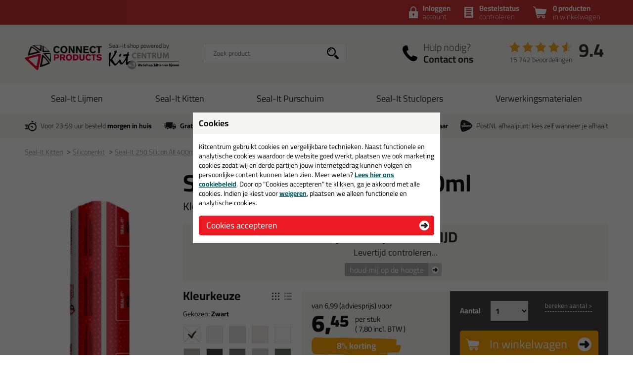

--- FILE ---
content_type: text/html; charset=utf-8
request_url: https://www.seal-itshop.nl/siliconenkit/sanitairkit/seal-it-250-silicon-all-400ml-p:1289/kleur:zwart-v:5174/
body_size: 20250
content:
<!doctype html>
<html lang="nl-NL" class="no-js css_s13">
    <head>
        <meta charset="utf-8">
        <meta name="viewport" content="width=device-width, initial-scale=1">
        <title>Seal-It 250 Silicon All 400ml in kleur: Zwart - Seal-it shop</title>
        <script src="//app.aiden.cx/webshop/build/aiden-embedded.min.js" async=""></script>
        <script src="https://images.kitcentrum.nl/js/vendor/modernizr-custom.js" crossorigin></script>
        <script src="https://images.kitcentrum.nl/js/vendor/jquery-3.7.1.min.js" crossorigin></script>
        <script>var documentId="6489abdbb24ce55c9dbf0a52"; var documentKey="_qrOn18yEMzOWcX_Dz5GVy4qqunZUwOnRNw-y1Mt7C0"; window.dh = false;</script>
        <script>window.dataLayer = window.dataLayer || []; window.UET = window.UET || [];</script>
        <script src="//static.klaviyo.com/onsite/js/RZTBik/klaviyo.js" async=""></script>
        <script>(function(w,d,s,l,i){w[l]=w[l]||[];w[l].push({'gtm.start':new Date().getTime(),event:'gtm.js'});var f=d.getElementsByTagName(s)[0],j=d.createElement(s),dl=l!='dataLayer'?'&l='+l:'';j.async=true;j.src='https://www.googletagmanager.com/gtm.js?id='+i+dl;f.parentNode.insertBefore(j,f);})(window,document,'script','dataLayer','GTM-WFWP236');</script>
        <link rel="stylesheet" href="https://images.kitcentrum.nl/min/g=css_s13?v=5.10.447" crossorigin>
        <link rel="preload" href="https://images.kitcentrum.nl/css/fonts/Cairo-VariableFont.woff2" as="font" type="font/woff2" crossorigin>
        <link rel="dns-prefetch" href="https://images.kitcentrum.nl" id="image-cdn">
        <meta name="description" content="Bestel in de kleur: Zwart je Seal-It 250 Silicon All 400ml bij Seal-it shop - gewoon uit voorraad geleverd, vandaag besteld, morgen in huis!">
        <meta name="theme-color" content="#cc3333">
        <link rel="canonical" href="https://www.kitcentrum.nl/siliconenkit/sanitairkit/seal-it-250-silicon-all-400ml-p:1289/kleur:zwart-v:5174/">
        <link rel="apple-touch-icon" sizes="180x180" href="https://images.kitcentrum.nl/apple-touch-icon.png">
        <link rel="icon" type="image/png" sizes="32x32" href="https://images.kitcentrum.nl/favicon-32x32.png">
        <link rel="icon" type="image/png" sizes="16x16" href="https://images.kitcentrum.nl/favicon-16x16.png">
        <link rel="manifest" href="https://images.kitcentrum.nl/manifest.webmanifest">
        <link rel="mask-icon" href="https://images.kitcentrum.nl/safari-pinned-tab.svg" color="#7ac142">
        <meta name="twitter:card" content="summary_large_image">
        <meta name="twitter:site" content="@Kitcentrum">
        <meta name="twitter:title" content="Seal-It 250 Silicon All 400ml - Kleur: Zwart">
        <meta name="twitter:description" content="Bestel in de kleur: Zwart je Seal-It 250 Silicon All 400ml bij Seal-it shop - gewoon uit voorraad geleverd, vandaag besteld, morgen in huis!">
        <meta name="twitter:creator" content="@Kitcentrum">
        <meta name="twitter:image" content="https://images.kitcentrum.nl/imgfill/900/900/i-1289-1-29a/seal-it-250-silicon-all-400ml-kitcentrum.nl.png">
        <meta name="twitter:data1" content="€6.45">
        <meta name="twitter:label1" content="Price">
        <meta property="og:type" content="product">
        <meta property="og:title" content="Seal-It 250 Silicon All 400ml - Kleur: Zwart">
        <meta property="og:url" content="https://www.kitcentrum.nl/siliconenkit/sanitairkit/seal-it-250-silicon-all-400ml-p:1289/kleur:zwart-v:5174/">
        <meta property="og:locale" content="nl_NL">
        <meta property="og:image" content="https://images.kitcentrum.nl/imgfill/900/900/i-1289-1-29a/seal-it-250-silicon-all-400ml-kitcentrum.nl.png">
        <meta property="og:image:width" content="900">
        <meta property="og:image:height" content="900">
        <meta property="og:description" content="Bestel in de kleur: Zwart je Seal-It 250 Silicon All 400ml bij Seal-it shop - gewoon uit voorraad geleverd, vandaag besteld, morgen in huis!">
        <meta property="og:site_name" content="Seal-it shop">
        <meta property="product:brand" content="Kitcentrum">
        <meta property="product:product_link" content="https://www.kitcentrum.nl/siliconenkit/sanitairkit/seal-it-250-silicon-all-400ml-p:1289/kleur:zwart-v:5174/">
        <meta property="product:price:amount" content="6.45">
        <meta property="product:price:currency" content="EUR">
        <meta name="token" content="45cf59a8b526a529c3ccd74d9d2f09903b53c7677f8431f2d95f7c396b5b9066" id="token">
    </head>
    <body itemscope itemtype="http://schema.org/WebPage" class="needletail-show-on-valid-response gtm-active in_shop product-detail-page  ">
        <noscript><iframe src="https://www.googletagmanager.com/ns.html?id=GTM-WFWP236" height="0" width="0" style="display:none;visibility:hidden"></iframe></noscript>
        <div class="wrapper">
            <div class="container">
                <header>
                                        <div class="top">
                        <div class="inner">
                            <span id="cart-summary">
                                                        <a href="/nl/winkelmand/" class="cart-summary"><strong>0 producten</strong> in winkelwagen</a>
                            </span>
                                                        <a href="/nl/winkelmand/bestelstatus/" class="order-status"><strong>Bestelstatus</strong> <span class="hide-small">controleren</span><span class="show-small">of inloggen</span></a>
                            <a href="/nl/webshop/account/login/" class="shop-login"><strong>Inloggen</strong> account</a>
                            							                                                    </div>
                    </div>
                                        <div class="main">
                        <div class="inner">
                            <a href="/" class="logo" title="Seal-it shop"><span></span></a>
                                                                                    <div class="autocomplete-container">
                                                                <div id="nt-autocomplete" data-search-url="/nl/webshop/zoeken/">
                                    <form action="/nl/webshop/zoeken/" method="POST">
                                        <input type="search" name="search" value="" id="nt-search" placeholder="Zoek product" class="search-field">
                                        <input type="submit" value="" class="search-submit">
                                    </form>
                                </div>
                                <div id="search-results"></div>
                                <div class="overlay-bg nt-search-background"></div>
                            </div>
                                                                                                                                            <a href="/nl/contact/" class="shop-contact">Hulp nodig? <strong>Contact ons</strong></a>
                                                                                    <div class="review-summary">
                                <div class="review-stars s45"></div>
                                <div class="review-score"><a href="https://www.feedbackcompany.com/nl-nl/reviews/kitcentrum-nl" target="_blank">9.4</a></div>
                                <p class="review-amount"><a href="https://www.feedbackcompany.com/nl-nl/reviews/kitcentrum-nl" target="_blank">15.742 beoordelingen</a></p>
                            </div>
                                                                                    <a href="/nl/winkelmand/" class="cart-summary"><strong>0 producten</strong> <em>in winkelwagen</em></a>
                                                        <a href="/nl/webshop/" class="nav-toggle"><span class="nav-toggle-line line01"></span><span class="nav-toggle-line line02"></span><span class="nav-toggle-line line03"></span></a>
                        </div>
                    </div>
                                                            <nav role="navigation" class="hover-active nav-main"> <div class="inner"> <ul> <li class="is-group has-sub"><a href="/seal-it-lijmen-g:165/">Seal-It Lijmen</a> <div class="submenu"> <div class="inner"> <div class="cols" data-nav-type-id="165"> <div class="col-subnav"> <ul><li class="subnav-title"><a href="/seal-it-lijmen-g:165/">Seal-It Lijmen</a><ul><li><a href="/seal-it-lijmen/hightack-c:279/">Hightack </a></li><li><a href="/seal-it-lijmen/hout-constructielijm-c:697/">Hout- & Constructielijm</a></li><li><a href="/seal-it-lijmen/transparante-lijmkit-c:280/">Transparante lijmkit</a></li><li><a href="/seal-it-lijmen/chemisch-anker-c:698/">Chemisch Anker</a></li><li><a href="/seal-it-lijmen/epdm-lijm-c:699/">EPDM lijm</a></li><li><a href="/seal-it-lijmen/overige-lijm-c:281/">Overige lijm</a></li></ul></li></ul> <p><a href="/seal-it-lijmen-g:165/" class="only-nav-open">Alle seal-it lijmen &gt;</a></p> <p><a href="/seal-it-lijmen-g:165/" class="button hide-nav-open">Bekijk alles</a></p> </div> </div> </div> </div> <div class="overlay-bg"></div> </li> <li class="is-group has-sub"><a href="/seal-it-kitten-g:166/">Seal-It Kitten</a> <div class="submenu"> <div class="inner"> <div class="cols" data-nav-type-id="166"> <div class="col-subnav"> <ul><li class="subnav-title"><a href="/seal-it-kitten-g:166/">Seal-It Kitten</a><ul><li><a href="/seal-it-kitten/beglazingskit-c:696/">Beglazingskit</a></li><li><a href="/seal-it-kitten/siliconenkit-c:282/">Siliconenkit</a></li><li><a href="/seal-it-kitten/acrylaatkit-c:291/">Acrylaatkit</a></li><li><a href="/seal-it-kitten/gevelkit-c:287/">Gevelkit</a></li><li><a href="/seal-it-kitten/brandwerende-kit-c:283/">Brandwerende kit</a></li><li><a href="/seal-it-kitten/drain-doucheputjes-c:294/">Drain / doucheputjes</a></li><li><a href="/seal-it-kitten/kit-op-kleur-c:286/">Kit op kleur</a></li></ul></li></ul> <p><a href="/seal-it-kitten-g:166/" class="only-nav-open">Alle seal-it kitten &gt;</a></p> <p><a href="/seal-it-kitten-g:166/" class="button hide-nav-open">Bekijk alles</a></p> </div> </div> </div> </div> <div class="overlay-bg"></div> </li> <li class="is-group has-sub"><a href="/seal-it-purschuim-g:168/">Seal-It Purschuim</a> <div class="submenu"> <div class="inner"> <div class="cols" data-nav-type-id="168"> <div class="col-subnav"> <ul><li class="subnav-title"><a href="/seal-it-purschuim-g:168/">Seal-It Purschuim</a><ul><li><a href="/seal-it-purschuim/isolatieschuim-c:290/">Isolatieschuim</a></li><li><a href="/seal-it-purschuim/zwarte-purschuim-c:700/">Zwarte purschuim</a></li><li><a href="/seal-it-purschuim/steenlijm-c:701/">Steenlijm</a></li></ul></li></ul> <p><a href="/seal-it-purschuim-g:168/" class="only-nav-open">Alle seal-it purschuim &gt;</a></p> <p><a href="/seal-it-purschuim-g:168/" class="button hide-nav-open">Bekijk alles</a></p> </div> </div> </div> </div> <div class="overlay-bg"></div> </li> <li class="is-group has-sub"><a href="/seal-it-stuclopers-g:249/">Seal-It Stuclopers</a> <div class="submenu"> <div class="inner"> <div class="cols" data-nav-type-id="249"> <div class="col-subnav"> <ul><li class="subnav-title"><a href="/seal-it-stuclopers-g:249/">Seal-It Stuclopers</a><ul><li><a href="/seal-it-stuclopers/cover-it-c:552/">Cover-it</a></li></ul></li></ul> <p><a href="/seal-it-stuclopers-g:249/" class="only-nav-open">Alle seal-it stuclopers &gt;</a></p> <p><a href="/seal-it-stuclopers-g:249/" class="button hide-nav-open">Bekijk alles</a></p> </div> </div> </div> </div> <div class="overlay-bg"></div> </li> <li class="is-group has-sub"><a href="/verwerkingsmaterialen-g:169/">Verwerkingsmaterialen</a> <div class="submenu"> <div class="inner"> <div class="cols" data-nav-type-id="169"> <div class="col-subnav"> <ul><li class="subnav-title"><a href="/verwerkingsmaterialen-g:169/">Verwerkingsmaterialen</a><ul><li><a href="/verwerkingsmaterialen/primers-c:288/">Primers </a></li><li><a href="/verwerkingsmaterialen/cleaners-c:702/">Cleaners</a></li><li><a href="/verwerkingsmaterialen/afwerkzeep-c:289/">Afwerkzeep</a></li><li><a href="/verwerkingsmaterialen/kitspuiten-c:293/">Kitspuiten </a></li><li><a href="/verwerkingsmaterialen/purspuiten-c:703/">Purspuiten</a></li><li><a href="/verwerkingsmaterialen/rugvulling-c:343/">Rugvulling</a></li><li><a href="/verwerkingsmaterialen/nozzles-tuiten-spuitmonden-c:441/">Nozzles / Tuiten / spuitmonden</a></li><li><a href="/verwerkingsmaterialen/afwerkgereedschap-c:449/">Afwerkgereedschap</a></li><li><a href="/verwerkingsmaterialen/gebruiksmateriaal-c:464/">Gebruiksmateriaal</a></li></ul></li></ul> <p><a href="/verwerkingsmaterialen-g:169/" class="only-nav-open">Alle verwerkingsmaterialen &gt;</a></p> <p><a href="/verwerkingsmaterialen-g:169/" class="button hide-nav-open">Bekijk alles</a></p> </div> </div> </div> </div> <div class="overlay-bg"></div> </li> </ul> </div></nav>                                                            <div class="usps">
                        <div class="inner">
                            <ul>
                                <li class="usp-fast-delivery">Voor 23:59 uur besteld <strong>morgen in huis</strong></li>
                                <li class="usp-free-shipping"><strong>Gratis</strong> bezorging <strong>in NL &amp; BE</strong> vanaf <strong><nobr>59,-</nobr></strong></li>
                                <li class="usp-massive-stock">Grootste assortiment <strong>uit voorraad leverbaar</strong></li>
                                                                                                <li class="usp-postnl-pickup">PostNL afhaalpunt: kies zelf wanneer je afhaalt</li>
                                                                                                <li class="usp-small"><strong>Gratis</strong> bezorging <strong>in NL &amp; BE</strong> vanaf <strong><nobr>59,-</nobr></strong></li>
                            </ul>
                        </div>
                    </div>
                </header>
                <main>
                                        <nav class="crumpath">
                        <div class="inner">
                                                        <ol><li class="first"><a href="/" title="Seal-it shop">Home</a></li><li><a href="/seal-it-kitten-g:166/" title="Seal-It Kitten">Seal-It Kitten</a></li><li><a href="/seal-it-kitten/siliconenkit-c:282/" title="Siliconenkit">Siliconenkit<span class="hide">(Seal-It Kitten)</span></a></li><li><a href="/siliconenkit/sanitairkit/seal-it-250-silicon-all-400ml-p:1289/" title="Seal-It 250 Silicon All 400ml">Seal-It 250 Silicon All 400ml</a></li><li><a href="/siliconenkit/sanitairkit/seal-it-250-silicon-all-400ml-p:1289/kleur:zwart-v:5174/" title="Kleur: Zwart">Kleur: Zwart</a></li></ol>
        <script type="application/ld+json">
        {
            "@context": "http://schema.org",
            "@type": "BreadcrumbList",
            "itemListElement": [{ "@type": "ListItem", "position": 1, "item": { "@id": "https://www.seal-itshop.nl/", "name": "Seal-it shop" } },{ "@type": "ListItem", "position": 2, "item": { "@id": "https://www.seal-itshop.nl/seal-it-kitten-g:166/", "name": "Seal-It Kitten" } },{ "@type": "ListItem", "position": 3, "item": { "@id": "https://www.seal-itshop.nl/seal-it-kitten/siliconenkit-c:282/", "name": "Siliconenkit" } },{ "@type": "ListItem", "position": 4, "item": { "@id": "https://www.seal-itshop.nl/siliconenkit/sanitairkit/seal-it-250-silicon-all-400ml-p:1289/", "name": "Seal-It 250 Silicon All 400ml" } },{ "@type": "ListItem", "position": 5, "item": { "@id": "https://www.seal-itshop.nl/siliconenkit/sanitairkit/seal-it-250-silicon-all-400ml-p:1289/kleur:zwart-v:5174/", "name": "Kleur: Zwart" } }]
        }
        </script>
                                                            </div>
                    </nav>
                                        
                <article role="main">
                    <div class="inner product-detail image_is_portrait">
                        <div class="product-detail-content">
                            <div class="product-detail-intro">
                                                                <h1>Seal-It 250 Silicon All 400ml</h1>
                                                                <h2 class="update-on-colorchange">Kleur: <span>Zwart</span></h2>
                                                                                                                                <div class="product-stock no-stock" data-order-before="23:59" data-title-has-stock="direct leverbaar" data-title-no-stock="(korte) levertijd" data-title-no-stock-longer="tijdelijk uitverkocht" data-title-variant-missing="maak een kleurkeuze" data-subtext-variant-missing="...voor actuele voorraad & levertijd">
                                                                        <p><strong>(korte) levertijd</strong><span class="stock-submsg" id="date-delivery-possible">verwachte leverdatum dinsdag  3 februari geleverd!</span></p>
                                                                        <p><button type="button" class=" button button-xs light" id="subscribe-for-stock-mail-button" style="margin-right: 10px;">houd mij op de hoogte</button> <button type="button" class="button button-xs orange hidden" id="order_available_qt">bestel</button></p>
                                </div>
                                <div class="show-if-insufficient-stock hide"></div>
                            </div>
                            <form method="post" name="order" action="/nl/winkelmand/">
                                <input type="hidden" name="form_action" value="addcart">
                                <input type="hidden" name="id" value="1289">
                                <div class="product-summary summary-3-col">
                                                                        <div class="product-options" data-option-variant-label="kleur">
                                                                                                                        <input type="hidden" name="option0" value="5174" class="product-color-id">
                                        <div class="product-colors">
                                            <h3>Kleur<span class="hide-mini">keuze</span></h3>
                                            <a href="#" class="product-colors-blockview active" title="toon kleuren zonder naam"></a>
                                            <a href="#" class="product-colors-listview" title="toon lijst met kleurnamen"></a>
                                            <p class="product-color-name">Gekozen: <strong>Zwart</strong></p>
                                            <ul>
                                                                                                <li class=""><a href="/siliconenkit/sanitairkit/seal-it-250-silicon-all-400ml-p:1289/kleur:zwart-v:5174/" data-variant-id="5174" class=" color-active no-color" aria-label="Zwart"><span>Zwart</span></a></li>
                                                                                                                                                <li class="product-light-color "><a href="/siliconenkit/sanitairkit/seal-it-250-silicon-all-400ml-p:1289/kleur:transparant-grijs-v:2106/" data-variant-id="2106" style="background-color: #EFEFEF" class=" " aria-label="Transparant Grijs"><span>Transparant Grijs</span></a></li>
                                                                                                                                                <li class="product-light-color "><a href="/siliconenkit/sanitairkit/seal-it-250-silicon-all-400ml-p:1289/kleur:zilvergrijs-v:2111/" data-variant-id="2111" style="background-color: #E0E0E0" class=" " aria-label="Zilvergrijs"><span>Zilvergrijs</span></a></li>
                                                                                                                                                <li class="product-light-color "><a href="/siliconenkit/sanitairkit/seal-it-250-silicon-all-400ml-p:1289/kleur:offwhite-v:2117/" data-variant-id="2117" style="background-color: #F1ECE1" class=" " aria-label="Offwhite"><span>Offwhite</span></a></li>
                                                                                                                                                <li class="product-light-color "><a href="/siliconenkit/sanitairkit/seal-it-250-silicon-all-400ml-p:1289/kleur:wit-v:2114/" data-variant-id="2114" style="background-color: #FCFCFC" class=" " aria-label="Wit"><span>Wit</span></a></li>
                                                                                                                                                <li class="product-light-color "><a href="/siliconenkit/sanitairkit/seal-it-250-silicon-all-400ml-p:1289/kleur:sanitairgrijs-v:2120/" data-variant-id="2120" style="background-color: #B7B3A8" class=" " aria-label="Sanitairgrijs"><span>Sanitairgrijs</span></a></li>
                                                                                                                                                <li class=""><a href="/siliconenkit/sanitairkit/seal-it-250-silicon-all-400ml-p:1289/kleur:antraciet-v:2108/" data-variant-id="2108" style="background-color: #424242" class=" " aria-label="Antraciet"><span>Antraciet</span></a></li>
                                                                                                                                                <li class="product-colors-list-more "><a href="/siliconenkit/sanitairkit/seal-it-250-silicon-all-400ml-p:1289/kleur:basaltgrijs-v:2121/" data-variant-id="2121" style="background-color: #7C7C7B" class=" " aria-label="Basaltgrijs"><span>Basaltgrijs</span></a></li>
                                                                                                                                                <li class="product-light-color product-colors-list-more "><a href="/siliconenkit/sanitairkit/seal-it-250-silicon-all-400ml-p:1289/kleur:manhattan-v:2110/" data-variant-id="2110" style="background-color: #CCCCCC" class=" " aria-label="Manhattan"><span>Manhattan</span></a></li>
                                                                                                                                                <li class="product-colors-list-more "><a href="/siliconenkit/sanitairkit/seal-it-250-silicon-all-400ml-p:1289/kleur:antracietgrijs-v:2105/" data-variant-id="2105" style="background-color: #6A6E68" class=" " aria-label="Antracietgrijs"><span>Antracietgrijs</span></a></li>
                                                                                                                                                <li class="product-light-color product-colors-list-more "><a href="/siliconenkit/sanitairkit/seal-it-250-silicon-all-400ml-p:1289/kleur:ral-9001-v:2107/" data-variant-id="2107" style="background-color: #FBF4ED" class=" " aria-label="RAL 9001"><span>RAL 9001</span></a></li>
                                                                                                                                                <li class="product-light-color product-colors-list-more "><a href="/siliconenkit/sanitairkit/seal-it-250-silicon-all-400ml-p:1289/kleur:linseygrijs-v:3636/" data-variant-id="3636" style="background-color: #DBDBD6" class=" " aria-label="Linseygrijs"><span>Linseygrijs</span></a></li>
                                                                                                                                            </ul>
                                            <p><a href="#" class="show-text show-text-hide show-listview"><span class="hide-mini">toon </span>alle 12 kleuren &gt;</a></p>
                                                                                    </div>
                                                                                                                        <div class="option-added hide-mini">
                                                                                                                                    <h3>Waarom dit product?</h3>
                                            <ul class="usp-list">
                                                                                                                                                                                                                                                <li>Isega Food approval</li>
                                                                                                <li>Geschikt voor <strong>natuursteen</strong></li>
                                                                                                <li>Zuurvrij</li>
                                                                                                <li>Reukarm</li>
                                                                                                                                            </ul>
                                                                                                                                </div>
                                    </div>
                                                                        <div class="product-prices" class="clear">
                                                                                <div class="product-price">
                                            <p>
                                                <span class="clearfix">
                                                    <span id="price-from">van <span id="price-old">6,99</span> (adviesprijs) voor</span>
                                                                                                        <strong id="price-current-excl">6,<sup>45</sup></strong> <small><span>per stuk</span> ( <span class="price-other-vat-type" id="price-current-incl">7,<sup>80</sup></span> incl. BTW )</small>
                                                                                                    </span>
                                                <em id="price-discount"><span class="discount-value">8</span>% korting</em>
                                            </p>
                                        </div>
                                                                                <div class="hide-if-stock-longer">
                                                                                        <h3 class="qt-prices-title">Volumeprijzen</h3>
                                                                                        <p class="qt-subtext">(geldig bij alle kleurcombinaties)</p>
                                                                                                                                    <table class="qt-prices" cellspacing="0">
                                                                                                                                                <tr id="qt_price_id_1811"  data-this-price="6.25">
                                                    <td class="hide-mini">20</td>
                                                    <td class="show-mini"><a href="javascript:_order_qt(20);">20x </a></td>
                                                    <td class="hide-mini">stuks</td>
                                                    <td><strong class="qt-price qt-price-excl">6,25</strong> p/st <small class="qt-mini-discount"><span class="discount-value">11%</span> korting</small></td>
                                                    <td class="hide-mini"><a href="javascript:_order_qt(20);">bestel 20x</a></td>
                                                </tr>
                                                                                                                                            </table>
                                                                                                                                                                            </div>
                                                                                                                        <script>
                                            $(document).ready(function(){

                                                if ( typeof _order_qt != 'function' ){

                                                     window._order_qt = function(qt){

                                                        qt = parseInt(qt);
                                                        qt = ( qt == 0 ) ? 1 : qt;

                                                        if ( $('[name=select_qt]').is(':visible') ) {

                                                            $('[name=select_qt]').val('custom');
                                                            _eval_select_qt()
                                                        }

                                                        $('.product-detail-content input[name=qt]').val(qt);
                                                        $('.product-detail-content form[name=order]').submit();
                                                    }
                                                }

                                                if ( typeof _eval_select_qt != 'function' ){

                                                     window._eval_select_qt = function(){

                                                        if ( $('[name=select_qt]').is(':visible') ) {

                                                            if ( $('[name=select_qt]').val() == 'custom' ) {

                                                                $('.select-qt-select').addClass('has-custom-qt');
                                                                $('.select-qt-input').show().focus();
                                                            }
                                                            else {

                                                                qt = parseInt($('[name=select_qt]').val());

                                                                $('.select-qt-select').removeClass('has-custom-qt');
                                                                $('.select-qt-input').hide().find('input[name=qt]').val(qt).trigger('input');
                                                            }
                                                        }
                                                    }
                                                }

                                                
                                                _eval_select_qt();

                                                $('.select-qt-select').on('change',_eval_select_qt);
                                            });
                                        </script>
                                    </div>
                                    <div class="product-order">
                                        <div class="product-order-qt clearfix hide-if-stock-longer">
                                            <fieldset>
                                                <legend>Aantal</legend>
                                                <span class="select-qt-select">
                                                    <select name="select_qt">
                                                                                                                <option value="1">1</option>
                                                                                                                <option value="2">2</option>
                                                                                                                <option value="3">3</option>
                                                                                                                <option value="4">4</option>
                                                                                                                <option value="5">5</option>
                                                                                                                <option value="6">6</option>
                                                                                                                <option value="20">20</option>
                                                                                                                <option value="custom">anders...</option>
                                                    </select>
                                                </span>
                                                <span class="select-qt-input">
                                                    <input type="number" name="qt" min="0" max="9999" value="1" aria-label="aantal">
                                                </span>
                                            </fieldset>
                                                                                        <p class="calc-number"><a href="/siliconenkit/sanitairkit/seal-it-250-silicon-all-400ml-p:1289/&bereken=aantal" class="calc-qt">bereken aantal &gt;</a></p>
                                                                                    </div>
                                        <div class="product-order-btn hide-if-stock-longer">
                                            <button type="submit" class="orange button-xl">In winkelwagen</button>
                                                                                        <ul class="usp-list has-stock">
                                                <li class="stock-usp" data-text-limited-stock="Beperkte voorraad, nog {{num_stock}} beschikbaar" data-text-full-stock="Voldoende voorraad">Voldoende voorraad</li>
                                                <li>Alleen online beschikbaar</li>
                                                <li class="date-delivery-short hide"><span>Voor 23:59 besteld, </span><strong>dinsdag  3 februari in huis</strong></li>
                                                <li class="review-usp-link hide">Afgesproken!&nbsp;&nbsp;<a href="https://www.feedbackcompany.com/nl-nl/reviews/kitcentrum-nl" target="_blank">Bekijk onze reviews</a></li>
                                                <li><strong>Gratis</strong> bezorging vanaf 59,-</li>
                                            </ul>
                                                                                    </div>
                                    </div>
                                </div>
                                                                <ul class="usp-list show-mini">
                                <h3>Waarom dit product?</h3>
                                                                                                                                                <li>Isega Food approval</li>
                                                                        <li>Geschikt voor <strong>natuursteen</strong></li>
                                                                        <li>Zuurvrij</li>
                                                                        <li>Reukarm</li>
                                                                                                        </ul>
                                                            </form>
                                                        <div class="product-detail-specs">
                                <div class="tabbed-content">
                                    <ul class="tab-nav">
                                        <li><h2><a href="/siliconenkit/sanitairkit/seal-it-250-silicon-all-400ml-p:1289/" data-target-tab=".tab-description" class="tab-active">Omschrijving</a></h2></li>
                                        <li><a href="/siliconenkit/sanitairkit/seal-it-250-silicon-all-400ml-p:1289/&tab=video" data-target-tab=".tab-video">Video</a></li>                                        <li><a href="/siliconenkit/sanitairkit/seal-it-250-silicon-all-400ml-p:1289/&tab=technical" data-target-tab=".tab-technical">Specificaties</a></li>                                        <li><a href="/siliconenkit/sanitairkit/seal-it-250-silicon-all-400ml-p:1289/&tab=reviews" data-target-tab=".tab-reviews">Reviews (0)</a></li>
                                    </ul>
                                    <div class="tab-content tab-description tab-open">
                                                                                
<h2>Seal-It 250 Silicon All 400ml in Zwart</h2>
<p>Zoek je kit in een specifieke kleur? Gevonden! Deze siliconenkit Seal-It 250 Silicon All 400ml in de kleur Zwart is te gebruiken voor verschillende toepassingen. Een duurzame en veelzijdige kit welke makkelijk te verwerken is. Perfect als je een bijpassende kleur zoekt met gegarandeerd een topresultaat. Bestel de Seal-It 250 Silicon All 400ml in kleur Zwart vandaag nog! Op voorraad en op werkdagen besteld = morgen in huis.</p>
<p>Wil je meer weten over de toepassing en kenmerken van dit product? <a href="/siliconenkit/sanitairkit/seal-it-250-silicon-all-400ml-p:1289/" class="load-async">Lees alles over dit product &gt;</a></p>
<div class="loaded-content hide"><hr></div>
<script>
    $(document).ready(function(){
        $('body').on('click','a.load-async',function(e){
            e.preventDefault();
            var clicked = $(this);
            var target  = $('.loaded-content');
            $.get(clicked.attr('href') + '&load=content',function(data){
                target.append(data).show();
                clicked.hide();
            });
        });
    });
</script>                                                                                                                    </div>
                                                                                                            <div class="tab-content tab-video">
										<h3>Instructievideo Seal-It 250 Silicon All 400ml</h3>
                                        <div class="product-video">
                                            <div class="product-video-placeholder" data-video-src="//www.youtube.com/embed/pxTES69D1Ho?rel=0&wmode=transparent&theme=light&autohide=1&showinfo=0&modestbranding=1&autoplay=1">
                                                 <a href="https://www.youtube.com/watch?v=pxTES69D1Ho" target="_blank"><img src="https://img.youtube.com/vi/pxTES69D1Ho/maxresdefault.jpg" alt="productvideo Seal-It 250 Silicon All 400ml"  loading="lazy"></a>
                                            </div>
                                            <div class="product-video-embed hide">
                                                <iframe title="instructievideo" src="https://images.kitcentrum.nl/img/general/blank.gif" width="920" height="517" frameborder="0" allow="autoplay; fullscreen; picture-in-picture" allowfullscreen crossorigin></iframe>
                                            </div>
                                        </div>
                                    </div>
                                                                                                             <div class="tab-content tab-technical">
                                        <h3>Technische gegevens Seal-It 250 Silicon All 400ml</h3>
                                        <p><a href="/user/file/seal_it_250_silicon_all_siliconenkit.pdf" target="_blank">Bekijk hier het datablad voor alle info over de Seal-it 250 Silicon All<br /></a><a href="/user/file/sds_seal_it_250_silicon_all-nl-1-veiligheidsinformatieblad_kitcentrum.pdf" target="_blank">Bekijk hier het veiligheidsinformatieblad van de Seal-it 250 Silicon All</a><a href="https://www.seal-itshop.nl/siliconenkit/sanitairkit/seal-it-250-silicon-all-400ml-p:1289/kleur:zwart-v:5174/" style="cursor: text; text-decoration: none !important;" class="auto-backlink" rel="nofollow"><img src="https://images.kitcentrum.nl/img/general/blank.gif" style=" text-decoration: none !important; width: 42px; height: 14px;" alt="Seal-It 250 Silicon All 400ml in kleur: Zwart - Seal-it shop"></a></p>
<p><strong>Toepassingen&nbsp;<br /></strong>&bull; Speciaal geschikt voor universele en duurzame voegafdichting, op praktisch alle ondergronden en materialen.&nbsp;<br />&bull; Natuursteenkit voor sterk zuigende steensoorten en overige poreuze ondergronden, zoals marmer, graniet, hardsteen, kalkzandsteen, beton, metselwerk en onbehandeld hout.&nbsp;<br />&bull; Sanitairkit in sanitaire ruimten en natte cellen, zoals badkamer-, toilet-, keuken-, sauna-, was- en spoelruimten, stoomcabines, schachthuizen, koel- en vriescellen / meubelen.&nbsp;<br />&bull; Constructiekit voor bouw- en gevelelementen, zoals kozijnen, ramen, puien, panelen, platen, lijsten, profielen en prefabdelen van beton, steen, metselwerk, metaal, glas, hout, gecoat- en geanodiseerd aluminium, RVS, kunststof, PVC en composiet.&nbsp;<br />&bull; Antibacteri&euml;le afdichtingskit, voor lucht-en klimaatbeheersingssystemen, koelcellen en cleanrooms, zoals steriele-, laboratorium-, ziekenhuis-, hygi&euml;nische-, farmaceutische-, voedingsmiddelen- en overige kritische ruimten.&nbsp;<br />&bull; Beglazingskit voor top- en hielafdichting van glasruiten, volgens NEN3576 en NPR 3577.&nbsp;<br />&bull; Spiegellijm /-kit voor het vlekvrij verlijmen en / of afdichten van spiegels.&nbsp;<br />&bull; Zwembadenkit, in combinatie met een juiste 2-componenten primer.&nbsp;<br />&bull; Reparatiekit voor het herstellen van oude siliconenvoegen in bouw, glas, sanitair, gevel, natuursteen, zwembaden en meer</p>
<p><strong>Eigenschappen</strong>&nbsp;<br />&bull; Duurzaam permanent elastisch, maximale bewegingscapaciteit 25%.&nbsp;<br />&bull; Uitstekende hechtings- en verwerkingseigenschappen.&nbsp;<br />&bull; Veelzijdig toepasbaar, slechts &eacute;&eacute;n kit voor natuursteen, natte cellen, sanitaire ruimten, kozijnen, zwembaden, spiegels, beglazingen, gevel(elementen), vloeren, koelcellen, cleanrooms, luchtkanalen, voedingsmiddelenruimten en meer.&nbsp;<br />&bull; Schimmelwerend conform ISO 846, bacteri&euml;n/micro-organismen resistent, zie testrapport.&nbsp;<br />&bull; 100% meko-, oplosmiddel-, en weekmakervrij.&nbsp;<br />&bull; Voldoet aan de eisen voor inbraakwerend glas, conform Politie Keurmerk veilig wonen.<br />&bull; Zeer emissiearm, gecertificeerd conform VOC-emissieklasse A+, EMICODE EC1 PLUS en EUROFINS LEED&reg;.&nbsp;<br />&bull; Neutraal, reukarm, krimp- en zuurvrij uithardend, CE gecertificeerd Silicone Systeem.&nbsp;<br />&bull; Vlekt en / of bloed niet op poreuze / zuigende / open ondergronden, geeft geen randzonevervuiling en is niet corrosief voor metalen.&nbsp;<br />&bull; Verdraagzaam in direct contact met voedingsmiddelen, de zilvercoating van spiegels, de PVB-folie van gelaagd glas en de randafdichting van isolatieglas.&nbsp;<br />&bull; Goed kleur-, UV, water, vocht, weer-, schoonmaakmiddelen- en verouderingsbestendig.&nbsp;<br />&bull; Breed kleurenassortiment, in zowel koker- als worstverpakking.</p>
<p><strong>Applicatie condities</strong>&nbsp;<br />&bull; Verwerkingstemperatuur tussen minimaal +5&deg;C en maximaal +40&deg;C.&nbsp;<br />&bull; Op zuivere, schone, droge, draagkrachtige, verdraagzame, stof- en vetvrije ondergronden&nbsp;<br />&bull; Zorgdragen voor juiste voegdimensies, om bewegingen goed te kunnen opvangen.&nbsp;<br />&bull; Ondergronden ontdoen van losse bestandsdelen, met behulp van een geschikte borstel.&nbsp;<br />&bull; Ondergronden goed ontvetten, met behulp van Seal-it&reg; 510 CLEANER.&nbsp;<br />&bull; Uitstekende hechtingseigenschappen, echter adviseren wij om sterk poreuze / zuigende / open ondergronden, met behulp van Seal-it&reg; 520 PRIMER voor te behandelen.&nbsp;<br />&bull; Glad en strak afwerken, met behulp van Seal-it&reg; 550 FINISH, voor huidvorming.</p>
<p><strong>Overschilderbaarheid</strong><br />Seal-it&reg; 250 SILICON-ALL is niet overschilderbaar. Wij adviseren voegranden af te plakken, om siliconenbesmetting op aangrenzende nog te schilderen oppervlakken te voorkomen.</p>                                    </div>
                                                                        <div class="tab-content tab-reviews">
                                        <h3><small>Reviews voor:</small> Seal-It 250 Silicon All 400ml</h3>
                                                                                <p>Er zijn nog geen reviews geschreven voor Seal-It 250 Silicon All 400ml. <a href="/nl/webshop/review/1289/review-schrijven/" title="review schrijven">Schrijf als eerste een review!</a></p>
                                                                            </div>
                                </div>
                            </div>
                        </div>
                        <div class="product-detail-images photoslider-container">
                                                                                    <figure data-image-index="1">
                                <a href="https://images.kitcentrum.nl/imgsrc/800/800/i-1289-1-29a/seal-it-250-silicon-all-400ml-kitcentrum.nl.png" title="Seal-It 250 Silicon All 400ml" class="photoslider-item">
                                    <img class="large-image" src="https://images.kitcentrum.nl/imgsrc/240/600/i-1289-1-29a/seal-it-250-silicon-all-400ml-kitcentrum.nl.png" alt="Seal-It 250 Silicon All 400ml">
                                    <img class="thumb-image" src="https://images.kitcentrum.nl/imgsrc/70/210/i-1289-1-29a/seal-it-250-silicon-all-400ml-kitcentrum.nl.png" alt="Seal-It 250 Silicon All 400ml" loading="lazy">
                                </a>
                            </figure>
                                                                                                                <p><a href="/seal-it-kitten/siliconenkit-c:282/" class="button light arrow-left">Terug</a></p>
                        </div>
                    </div>
                                        <script>
                        /** Start UA */
                        dataLayer.push({
                            'ecommerce': {
                                'detail': {
                                    'products': [{
                                        'name': 'Seal-It 250 Silicon All 400ml',
                                        'id': '1289',
                                        'price': '7.8',
                                        'brand': 'Seal-It',
                                        'category': 'Seal-It Kitten - Siliconenkit',
                                        'variant': '1289',
                                        'main_id': '1289',
                                        'main_name': 'Seal-It 250 Silicon All 400ml'
                                    }]
                                }
                            }
                        });
                        /** End UA */
                        /** Start GA4 */
                        dataLayer.push({
                            'event': 'view_item',
                            'ecommerce': {
                                'items': [{
                                    'item_name': 'Seal-It 250 Silicon All 400ml',
                                    'item_id': '1289',
                                    'price': '7.8',
                                    'item_brand': 'Seal-It',
                                    'item_category': 'Seal-It Kitten',
                                    'item_category_2': 'Siliconenkit',
                                    'item_variant': '1289',
                                    'main_id': '1289',
                                    'main_name': 'Seal-It 250 Silicon All 400ml'
                                }]

                            }
                        });
                        /** End GA4 */
                    </script>
                                    </article>
                                                <section class="inner product-related" role="complementary">
                    <h2>Gerelateerde producten</h2>
                    <div class="product-list">
                        <div class="products">
                                                        <a class="product" href="/siliconenkit/sanitairkit/seal-it-250-silicon-all-310ml-p:1274/">
                                <article>
                                    <figure>
                                                                                <img src="https://images.kitcentrum.nl/imgfill/360/440/i-1274-1-335/seal-it-250-silicon-all-310ml-kitcentrum.nl.png" width="180" height="220" alt="Seal-It 250 Silicon All 310ml" loading="lazy">
                                                                                <figcaption>Seal-It 250 Silicon All 310ml <em>Allround silicone met Isega Foodapproval </em></figcaption>
                                    </figure>
                                                                        <p class="price-tag"><strong>5,<sup>45</sup></strong></p>
                                    <p class="hide-modal"><button>Bekijken</button></p>
                                </article>
                            </a>
                                                    </div>
                    </div>
                </section>
                                <script>
                    /** Start UA */
                    dataLayer.push({
                        'ecommerce': {
                            'currencyCode': 'EUR',
                            'impressions': [
                                                                {   'name': 'Seal-It 250 Silicon All 310ml',
                                    'id': '',
                                    'price': '5.45',
                                    'brand': 'Seal-It',
                                    'category': 'Siliconenkit - Sanitairkit',
                                    'variant': '',
                                    'main_id': '',
                                    'main_name': 'Seal-It 250 Silicon All 310ml',
                                    'list': 'Related: Seal-It 250 Silicon All 400ml',
                                    'position': 1                                },
                                                            ]
                        }
                    });
                    /** End UA */
                    /** Start GA4 */
                    dataLayer.push({
                        'event': 'view_item_list',
                        'ecommerce': {
                            'items': [
                                                                {   'item_name': 'Seal-It 250 Silicon All 310ml',
                                    'item_id': '',
                                    'price': '5.45',
                                    'item_brand': 'Seal-It',
                                    'item_category': 'Siliconenkit',
                                    'item_category_2': 'Sanitairkit',
                                    'item_variant': '',
                                    'main_id': '',
                                    'main_name': 'Seal-It 250 Silicon All 310ml',
                                    'item_list_name': 'Related: Seal-It 250 Silicon All 400ml',
                                    'index': 1                                },
                                                            ]
                        }
                    });
                    /** End GA4 */
                </script>
                                                                                <div class="hide product-cart-related">
                    <div class="products">
                                                <a class="product" href="/primers-cleaners/kit-afwerkzeep/seal-it-550-finish-spray-ready-1000ml-p:948/">
                            <article>
                                <figure>
                                                                        <img src="https://images.kitcentrum.nl/imgfill/360/440/i-948-1-9b3/seal-it-550-finish-spray-ready-1000ml-kitcentrum.nl.jpg" width="180" height="220" alt="Seal-It 550 Finish Spray Ready  1000ml" loading="lazy">
                                                                        <figcaption>Seal-It 550 Finish Spray Ready  1000ml <em>Gebruiksklare afwerkzeep speciaal voor het afwerken van de Seal-It 250 Silicon All</em></figcaption>
                                </figure>
                                                                <p class="price-tag"><strong>10,<sup>79</sup></strong></p>
                            </article>
                        </a>
                                                <a class="product" href="/primers-cleaners/cleaners/seal-it-cleaner-510-1ltr-p:605/">
                            <article>
                                <figure>
                                                                        <img src="https://images.kitcentrum.nl/imgfill/360/440/i-605-1-514/seal-it-cleaner-510-1ltr-kitcentrum.nl.png" width="180" height="220" alt="Seal-It Cleaner 510 1ltr" loading="lazy">
                                                                        <figcaption>Seal-It Cleaner 510 1ltr <em>Voor het ontvetten van de ondergrond(en) waardoor je een betere hechting krijgt</em></figcaption>
                                </figure>
                                                                <p class="price-tag"><strong>10,<sup>80</sup></strong></p>
                            </article>
                        </a>
                                            </div>
                </div>
                                <div class="hide" role="dialog" aria-hidden="true">
                    
                <div class="product-confirm" id="product-added">
                                        <div class="product-summary clearfix">
                        <figure></figure>
                        <div class="product-details">
                            <h2>Toegevoegd aan bestelling</h2>
                            <h3></h3>
                            <p><span class="color-textblock"><span id="color-hexblock"></span><em id="variant-name"></em></span></p>
                            <div class="product-stock-notification"></div>
                            <p class="product-cta">
                                <button href="#" onclick="window.location='/nl/winkelmand/'" class="orange button-xl">Naar winkelwagen</button>
                                <a href="/siliconenkit/sanitairkit/seal-it-250-silicon-all-400ml-p:1289/" class="close-overlay">&lt; terug naar product</a>
                            </p>
                        </div>
                    </div>
                                                            <div class="product-related" data-related-action="/nl/winkelmand/">
                        <h3>Aanbevolen combinaties</h3>
                        <ul class="tabs related-product-types">
                                                                                    <li><a href="#" class="related-product-type active" data-target-tab=".related-tab-cart" data-tab-title="cart">Populaire combi</a></li>
                                                        <li><a href="#" class="related-product-type" data-target-tab=".related-tab-cleaning" data-tab-title="cleaning">Reiniging</a></li>
                                                        <li><a href="#" class="related-product-type" data-target-tab=".related-tab-pretreating" data-tab-title="pretreating">Voorbehandelen</a></li>
                                                        <li><a href="#" class="related-product-type" data-target-tab=".related-tab-processing" data-tab-title="processing">Verwerken</a></li>
                                                    </ul>
                        <div class="tab-content">
                                                                                    <div class="related-tab-cart active">
                                <div class="related-products-intro">
                                    <h4 class="hide">Populaire combi</h4>
                                    <p>Vaak in combinatie met het bovenstaande product aangeschaft <a href="#" class="toggle toggle-isclass" data-toggle-id="related_help_tcart">Toon uitleg &gt;</a></p>
                                    <div class="hide related_help_tcart">
                                        <hr>
                                        <p>Deze producten passen goed bij het product wat je zojuist in de winkelmand hebt geplaatst. Dat komt omdat deze producten voor elkaar gemaakt zijn of goed op elkaar aansluiten.</p>
<p>Bepalen welke producten je nu precies nodig hebt, is niet altijd even makkelijk.&nbsp;<br />Met de aanbevolen combinaties kies je altijd de geschikte producten!</p>                                        <p><a href="#" onclick="$('a[data-toggle-id=related_help_tcart]').trigger('click'); $(this).closest('div').hide(); return false;">&lt; sluiten</a></p>
                                    </div>
                                </div>
                                <div class="related-products-list">
                                                                                                                                                <article class="related-product">
                                        <div class="related-product-image">
                                            <figure>
                                                                                                <a href="/primers-cleaners/cleaners/seal-it-cleaner-510-1ltr-p:605/" target="_blank" title="klik voor meer informatie (nieuw venster)">
                                                    <img src="https://images.kitcentrum.nl/imgfill/320/240/i-605-1-514/seal-it-cleaner-510-1ltr-kitcentrum.nl.png" width="160" height="120" alt="Seal-It Cleaner 510 1ltr" loading="lazy">
                                                </a>
                                                                                            </figure>
                                        </div>
                                        <div class="related-product-text">
                                                                                        <p class="related-product-price">
                                                <strong>10,<sup>80</sup></strong>
                                                                                                <span class="stock-tag">voorraad</span>
                                                                                            </p>
                                            <p class="related-product-info">Seal-It Cleaner 510 1ltr</p>
                                                                                        <p class="related-product-reason"><em>Voor het ontvetten van de ondergrond(en) waardoor je een betere hechting krijgt</em></p>
                                                                                        <div class="related-product-order">
                                                                                                <div class="related-product-order-btns">
                                                    <p class="related-product-cart-info"><strong>0x</strong> in je winkelmand</p>
                                                    <p><a href="/primers-cleaners/cleaners/seal-it-cleaner-510-1ltr-p:605/" class="button button-xs orange order-related-product" data-product-id="605" data-variant-id="0" data-num-variants="0" data-option-variant-label="">Toevoegen</a></p>
                                                </div>
                                            </div>
                                        </div>
                                    </article>
                                                                                                                                                                                    <article class="related-product">
                                        <div class="related-product-image">
                                            <figure>
                                                                                                <a href="/handgereedschap/kitgereedschap-kitspatels/kitcentrum-kitspatel-multitool-by-fugenfux-p:3434/" target="_blank" title="klik voor meer informatie (nieuw venster)">
                                                    <img src="https://images.kitcentrum.nl/imgfill/320/240/i-3434-1-7b7/kitcentrum-kitspatel-multitool-by-fugenfux-kitcentrum.nl.png" width="160" height="120" alt="Kitcentrum Kitspatel Multitool - By Fugenfux" loading="lazy">
                                                </a>
                                                                                            </figure>
                                        </div>
                                        <div class="related-product-text">
                                                                                        <div class="product-review"><a href="/handgereedschap/kitgereedschap-kitspatels/kitcentrum-kitspatel-multitool-by-fugenfux-p:3434/&tab=reviews" title="klik voor meer informatie"><span class="review-stars s50"></span>15 beoordelingen</a></div>
                                                                                        <p class="related-product-price">
                                                <strong>7,<sup>95</sup></strong>
                                                                                                <span class="stock-tag">voorraad</span>
                                                                                            </p>
                                            <p class="related-product-info">Kitcentrum Kitspatel Multitool - By Fugenfux</p>
                                                                                        <p class="related-product-reason"><em>Flexibele kitspatel met 6 verschillende afmetingen, speciaal voor het afwerken van siliconenkit in combinatie met afwerkzeep</em></p>
                                                                                        <div class="related-product-order">
                                                                                                <div class="related-product-order-btns">
                                                    <p class="related-product-cart-info"><strong>0x</strong> in je winkelmand</p>
                                                    <p><a href="/handgereedschap/kitgereedschap-kitspatels/kitcentrum-kitspatel-multitool-by-fugenfux-p:3434/" class="button button-xs orange order-related-product" data-product-id="3434" data-variant-id="0" data-num-variants="0" data-option-variant-label="">Toevoegen</a></p>
                                                </div>
                                            </div>
                                        </div>
                                    </article>
                                                                                                                                                                                    <article class="related-product">
                                        <div class="related-product-image">
                                            <figure>
                                                                                                <a href="/primers-cleaners/kit-afwerkzeep/seal-it-550-finish-spray-ready-1000ml-p:948/" target="_blank" title="klik voor meer informatie (nieuw venster)">
                                                    <img src="https://images.kitcentrum.nl/imgfill/320/240/i-948-1-9b3/seal-it-550-finish-spray-ready-1000ml-kitcentrum.nl.jpg" width="160" height="120" alt="Seal-It 550 Finish Spray Ready  1000ml" loading="lazy">
                                                </a>
                                                                                            </figure>
                                        </div>
                                        <div class="related-product-text">
                                                                                        <p class="related-product-price">
                                                <strong>10,<sup>79</sup></strong>
                                                                                                <span class="stock-tag">voorraad</span>
                                                                                            </p>
                                            <p class="related-product-info">Seal-It 550 Finish Spray Ready  1000ml</p>
                                                                                        <p class="related-product-reason"><em>Gebruiksklare afwerkzeep speciaal voor het afwerken van de Seal-It 250 Silicon All</em></p>
                                                                                        <div class="related-product-order">
                                                                                                <div class="related-product-order-btns">
                                                    <p class="related-product-cart-info"><strong>0x</strong> in je winkelmand</p>
                                                    <p><a href="/primers-cleaners/kit-afwerkzeep/seal-it-550-finish-spray-ready-1000ml-p:948/" class="button button-xs orange order-related-product" data-product-id="948" data-variant-id="0" data-num-variants="0" data-option-variant-label="">Toevoegen</a></p>
                                                </div>
                                            </div>
                                        </div>
                                    </article>
                                                                                                                                                                                    <article class="related-product">
                                        <div class="related-product-image">
                                            <figure>
                                                                                                <a href="/kitspuiten/kitspuiten-worst/irion-x7-400-kitspuit-p:1182/" target="_blank" title="klik voor meer informatie (nieuw venster)">
                                                    <img src="https://images.kitcentrum.nl/imgfill/320/240/i-1182-1-004/irion-x7-400-kitspuit-kitcentrum.nl.png" width="160" height="120" alt="Irion X7-400 kitspuit" loading="lazy">
                                                </a>
                                                                                            </figure>
                                        </div>
                                        <div class="related-product-text">
                                                                                        <div class="product-review"><a href="/kitspuiten/kitspuiten-worst/irion-x7-400-kitspuit-p:1182/&tab=reviews" title="klik voor meer informatie"><span class="review-stars s50"></span>2 beoordelingen</a></div>
                                                                                        <p class="related-product-price">
                                                <strong>19,<sup>95</sup></strong>
                                                                                                <span class="stock-tag">voorraad</span>
                                                                                            </p>
                                            <p class="related-product-info">Irion X7-400 kitspuit</p>
                                                                                        <p class="related-product-reason"><em>Kitspuit voor het verspuiten van siliconenkit in een verpakking van 400ml</em></p>
                                                                                        <div class="related-product-order">
                                                                                                <div class="related-product-order-btns">
                                                    <p class="related-product-cart-info"><strong>0x</strong> in je winkelmand</p>
                                                    <p><a href="/kitspuiten/kitspuiten-worst/irion-x7-400-kitspuit-p:1182/" class="button button-xs orange order-related-product" data-product-id="1182" data-variant-id="0" data-num-variants="0" data-option-variant-label="">Toevoegen</a></p>
                                                </div>
                                            </div>
                                        </div>
                                    </article>
                                                                                                                                                                                    <article class="related-product">
                                        <div class="related-product-image">
                                            <figure>
                                                                                                <a href="/nozzles-tuiten-spuitmonden/tuitjes-voor-kit-worsten/spuitmond-150mm-400600ml-worst-p:770/" target="_blank" title="klik voor meer informatie (nieuw venster)">
                                                    <img src="https://images.kitcentrum.nl/imgfill/320/240/i-770-1-1d6/spuitmond-150mm-400600ml-worst-kitcentrum.nl.png" width="160" height="120" alt="Spuitmond 150mm 400/600ml worst" loading="lazy">
                                                </a>
                                                                                            </figure>
                                        </div>
                                        <div class="related-product-text">
                                                                                        <p class="related-product-price">
                                                <strong>0,<sup>70</sup></strong>
                                                                                                <span class="stock-tag">voorraad</span>
                                                                                            </p>
                                            <p class="related-product-info">Spuitmond 150mm 400/600ml worst</p>
                                                                                        <p class="related-product-reason"><em>Langere variant van de standaard worstentuit voor de moeilijke hoeken</em></p>
                                                                                        <div class="related-product-order">
                                                                                                <div class="related-product-order-btns">
                                                    <p class="related-product-cart-info"><strong>0x</strong> in je winkelmand</p>
                                                    <p><a href="/nozzles-tuiten-spuitmonden/tuitjes-voor-kit-worsten/spuitmond-150mm-400600ml-worst-p:770/" class="button button-xs orange order-related-product" data-product-id="770" data-variant-id="0" data-num-variants="0" data-option-variant-label="">Toevoegen</a></p>
                                                </div>
                                            </div>
                                        </div>
                                    </article>
                                                                                                        </div>
                            </div>
                                                        <div class="related-tab-cleaning hide">
                                <div class="related-products-intro">
                                    <h4 class="hide">Reiniging</h4>
                                    <p>Het is belangrijk eerst de situatie goed te reinigen voordat je begint <a href="#" class="toggle toggle-isclass" data-toggle-id="related_help_tcleaning">Toon uitleg &gt;</a></p>
                                    <div class="hide related_help_tcleaning">
                                        <hr>
                                        <p>Kit en lijm hecht niet goed als de ondergrond niet&nbsp;schoon, vet- en stofvrij is.&nbsp;In principe moet de ondergrond schoon zijn. Dit houdt in dat alle vuil, losse deeltjes, loszittende verflagen en roest etc. verwijderd moeten worden.&nbsp;</p>
<p>Bepalen welke producten je nu precies nodig hebt voor de <strong>reiniging</strong>, is niet altijd even makkelijk.&nbsp;<br />Met de aanbevolen combinaties kies je altijd de geschikte producten!</p>                                        <p><a href="#" onclick="$('a[data-toggle-id=related_help_tcleaning]').trigger('click'); $(this).closest('div').hide(); return false;">&lt; sluiten</a></p>
                                    </div>
                                </div>
                                <div class="related-products-list">
                                                                                                                                                <article class="related-product">
                                        <div class="related-product-image">
                                            <figure>
                                                                                                <a href="/gereedschappen/schildersstoffers/handstoffer-schilders-vladder-prof-p:165/" target="_blank" title="klik voor meer informatie (nieuw venster)">
                                                    <img src="https://images.kitcentrum.nl/imgfill/320/240/i-165-1-ecc/handstoffer-schilders-vladder-prof-kitcentrum.nl.png" width="160" height="120" alt="Handstoffer / schilders vladder prof." loading="lazy">
                                                </a>
                                                                                            </figure>
                                        </div>
                                        <div class="related-product-text">
                                                                                        <div class="product-review"><a href="/gereedschappen/schildersstoffers/handstoffer-schilders-vladder-prof-p:165/&tab=reviews" title="klik voor meer informatie"><span class="review-stars s50"></span>1 beoordeling</a></div>
                                                                                        <p class="related-product-price">
                                                <strong>8,<sup>76</sup></strong>
                                                                                                <span class="stock-tag">voorraad</span>
                                                                                            </p>
                                            <p class="related-product-info">Handstoffer / schilders vladder prof.</p>
                                                                                        <p class="related-product-reason"><em>Stoffer voor het vuil- en stofvrij maken van de ondergrond</em></p>
                                                                                        <div class="related-product-order">
                                                                                                <div class="related-product-order-btns">
                                                    <p class="related-product-cart-info"><strong>0x</strong> in je winkelmand</p>
                                                    <p><a href="/gereedschappen/schildersstoffers/handstoffer-schilders-vladder-prof-p:165/" class="button button-xs orange order-related-product" data-product-id="165" data-variant-id="0" data-num-variants="0" data-option-variant-label="">Toevoegen</a></p>
                                                </div>
                                            </div>
                                        </div>
                                    </article>
                                                                                                                                                                                    <article class="related-product">
                                        <div class="related-product-image">
                                            <figure>
                                                                                                <a href="/primers-cleaners/cleaners/seal-it-cleaner-510-1ltr-p:605/" target="_blank" title="klik voor meer informatie (nieuw venster)">
                                                    <img src="https://images.kitcentrum.nl/imgfill/320/240/i-605-1-514/seal-it-cleaner-510-1ltr-kitcentrum.nl.png" width="160" height="120" alt="Seal-It Cleaner 510 1ltr" loading="lazy">
                                                </a>
                                                                                            </figure>
                                        </div>
                                        <div class="related-product-text">
                                                                                        <p class="related-product-price">
                                                <strong>10,<sup>80</sup></strong>
                                                                                                <span class="stock-tag">voorraad</span>
                                                                                            </p>
                                            <p class="related-product-info">Seal-It Cleaner 510 1ltr</p>
                                                                                        <p class="related-product-reason"><em>Aanbevolen cleaner voor het schoonmaken en ontvetten van de ondergrond</em></p>
                                                                                        <div class="related-product-order">
                                                                                                <div class="related-product-order-btns">
                                                    <p class="related-product-cart-info"><strong>0x</strong> in je winkelmand</p>
                                                    <p><a href="/primers-cleaners/cleaners/seal-it-cleaner-510-1ltr-p:605/" class="button button-xs orange order-related-product" data-product-id="605" data-variant-id="0" data-num-variants="0" data-option-variant-label="">Toevoegen</a></p>
                                                </div>
                                            </div>
                                        </div>
                                    </article>
                                                                                                                                                                                    <article class="related-product">
                                        <div class="related-product-image">
                                            <figure>
                                                                                                <a href="/primers-cleaners/reinigingsdoekjes/seal-it-515-ultra-wipes-pot-100st-p:1503/" target="_blank" title="klik voor meer informatie (nieuw venster)">
                                                    <img src="https://images.kitcentrum.nl/imgfill/320/240/i-1503-1-2df/seal-it-515-ultra-wipes-pot-100st-kitcentrum.nl.png" width="160" height="120" alt="Seal-It 515 Ultra Wipes pot 100st" loading="lazy">
                                                </a>
                                                                                            </figure>
                                        </div>
                                        <div class="related-product-text">
                                                                                        <div class="product-review"><a href="/primers-cleaners/reinigingsdoekjes/seal-it-515-ultra-wipes-pot-100st-p:1503/&tab=reviews" title="klik voor meer informatie"><span class="review-stars s50"></span>2 beoordelingen</a></div>
                                                                                        <p class="related-product-price">
                                                <strong>8,<sup>95</sup></strong>
                                                                                                <span class="stock-tag">voorraad</span>
                                                                                            </p>
                                            <p class="related-product-info">Seal-It 515 Ultra Wipes pot 100st</p>
                                                                                        <p class="related-product-reason"><em>Reinigingsdoekjes voor het schoonmaken van gereedschappen, materialen en handen</em></p>
                                                                                        <div class="related-product-order">
                                                                                                <div class="related-product-order-btns">
                                                    <p class="related-product-cart-info"><strong>0x</strong> in je winkelmand</p>
                                                    <p><a href="/primers-cleaners/reinigingsdoekjes/seal-it-515-ultra-wipes-pot-100st-p:1503/" class="button button-xs orange order-related-product" data-product-id="1503" data-variant-id="0" data-num-variants="0" data-option-variant-label="">Toevoegen</a></p>
                                                </div>
                                            </div>
                                        </div>
                                    </article>
                                                                                                                                                                                    <article class="related-product">
                                        <div class="related-product-image">
                                            <figure>
                                                                                                <a href="/overige-schildersbenodigdheden/poetsdoeken/microvezeldoeken-40x40cm-5-stuks-p:2901/" target="_blank" title="klik voor meer informatie (nieuw venster)">
                                                    <img src="https://images.kitcentrum.nl/imgfill/320/240/i-2901-1-9a2/microvezeldoeken-40x40cm-5-stuks-kitcentrum.nl.png" width="160" height="120" alt="Microvezeldoeken 40x40cm - 5 stuks" loading="lazy">
                                                </a>
                                                                                            </figure>
                                        </div>
                                        <div class="related-product-text">
                                                                                        <p class="related-product-price">
                                                <strong>6,<sup>99</sup></strong>
                                                                                                <span class="stock-tag">voorraad</span>
                                                                                            </p>
                                            <p class="related-product-info">Microvezeldoeken 40x40cm - 5 stuks</p>
                                                                                        <p class="related-product-reason"><em>Microvezeldoeken voor het droogwrijven na het gebruik van een cleaner</em></p>
                                                                                        <div class="related-product-order">
                                                                                                <div class="related-product-order-btns">
                                                    <p class="related-product-cart-info"><strong>0x</strong> in je winkelmand</p>
                                                    <p><a href="/overige-schildersbenodigdheden/poetsdoeken/microvezeldoeken-40x40cm-5-stuks-p:2901/" class="button button-xs orange order-related-product" data-product-id="2901" data-variant-id="0" data-num-variants="0" data-option-variant-label="">Toevoegen</a></p>
                                                </div>
                                            </div>
                                        </div>
                                    </article>
                                                                                                                                                                                    <article class="related-product">
                                        <div class="related-product-image">
                                            <figure>
                                                                                                <a href="/primers-cleaners/lijm-en-kit-verwijderaar/zwaluw-sili-kill-silicone-sealant-remover-100ml-p:184/" target="_blank" title="klik voor meer informatie (nieuw venster)">
                                                    <img src="https://images.kitcentrum.nl/imgfill/320/240/i-184-1-1cc/zwaluw-sili-kill-silicone-sealant-remover-100ml-kitcentrum.nl.png" width="160" height="120" alt="Zwaluw Sili-Kill Silicone Sealant Remover 100ml" loading="lazy">
                                                </a>
                                                                                            </figure>
                                        </div>
                                        <div class="related-product-text">
                                                                                        <div class="product-review"><a href="/primers-cleaners/lijm-en-kit-verwijderaar/zwaluw-sili-kill-silicone-sealant-remover-100ml-p:184/&tab=reviews" title="klik voor meer informatie"><span class="review-stars s50"></span>5 beoordelingen</a></div>
                                                                                        <p class="related-product-price">
                                                <strong>5,<sup>99</sup></strong>
                                                                                                <span class="stock-tag">voorraad</span>
                                                                                            </p>
                                            <p class="related-product-info">Zwaluw Sili-Kill Silicone Sealant Remover 100ml</p>
                                                                                        <p class="related-product-reason"><em>Voor het verwijderen van (oude) uitgeharde siliconenkit voor je opnieuw gaat kitten</em></p>
                                                                                        <div class="related-product-order">
                                                                                                <div class="related-product-order-btns">
                                                    <p class="related-product-cart-info"><strong>0x</strong> in je winkelmand</p>
                                                    <p><a href="/primers-cleaners/lijm-en-kit-verwijderaar/zwaluw-sili-kill-silicone-sealant-remover-100ml-p:184/" class="button button-xs orange order-related-product" data-product-id="184" data-variant-id="0" data-num-variants="0" data-option-variant-label="">Toevoegen</a></p>
                                                </div>
                                            </div>
                                        </div>
                                    </article>
                                                                                                        </div>
                            </div>
                                                        <div class="related-tab-pretreating hide">
                                <div class="related-products-intro">
                                    <h4 class="hide">Voorbehandelen</h4>
                                    <p>Het is belangrijk om de situaties goed voor te behandelen voordat je begint <a href="#" class="toggle toggle-isclass" data-toggle-id="related_help_tpretreating">Toon uitleg &gt;</a></p>
                                    <div class="hide related_help_tpretreating">
                                        <hr>
                                        <p>Zonder correcte voorbehandeling ben je niet zeker van een duurzame hechting en een strak eindresultaat. Verhoog de levensduur van de verbinding door een juiste voorbehandeling en bespaar jezelf onnodig werk.</p>
<p>Bepalen welke producten je nu precies nodig hebt bij het <strong>voorbehandelen</strong>, is niet altijd even makkelijk.&nbsp;<br />Met de aanbevolen combinaties kies je altijd de geschikte producten!</p>                                        <p><a href="#" onclick="$('a[data-toggle-id=related_help_tpretreating]').trigger('click'); $(this).closest('div').hide(); return false;">&lt; sluiten</a></p>
                                    </div>
                                </div>
                                <div class="related-products-list">
                                                                                                                                                <article class="related-product">
                                        <div class="related-product-image">
                                            <figure>
                                                                                                <a href="/primers-cleaners/primers/seal-it-520-primer-p:1082/" target="_blank" title="klik voor meer informatie (nieuw venster)">
                                                    <img src="https://images.kitcentrum.nl/imgfill/320/240/i-1082-1-b7b/seal-it-520-primer-kitcentrum.nl.png" width="160" height="120" alt="Seal-It 520 Primer" loading="lazy">
                                                </a>
                                                                                            </figure>
                                        </div>
                                        <div class="related-product-text">
                                                                                        <div class="product-review"><a href="/primers-cleaners/primers/seal-it-520-primer-p:1082/&tab=reviews" title="klik voor meer informatie"><span class="review-stars s50"></span>2 beoordelingen</a></div>
                                                                                        <p class="related-product-price">
                                                <strong>12,<sup>79</sup></strong>
                                                                                                <span class="stock-tag">voorraad</span>
                                                                                            </p>
                                            <p class="related-product-info">Seal-It 520 Primer</p>
                                                                                        <p class="related-product-reason"><em>Voor een betere hechting bij sterk poreuze, absorberende en zuigende ondergronden</em></p>
                                                                                        <div class="related-product-order">
                                                                                                <strong>Verpakking</strong><br />
                                                <select name="variant_id"><option value="">- selecteer -</option><option value="3672" data-option-name="250ml" data-option-color="">250ml&nbsp;&nbsp;(&euro; 12,79)</option><option value="3673" data-option-name="1000ml" data-option-color="">1000ml&nbsp;&nbsp;(&euro; 37,74)</option></select>                                                                                                <div class="related-product-order-btns">
                                                    <p class="related-product-cart-info"><strong>0x</strong> in je winkelmand</p>
                                                    <p><a href="/primers-cleaners/primers/seal-it-520-primer-p:1082/" class="button button-xs orange order-related-product" data-product-id="1082" data-variant-id="0" data-num-variants="2" data-option-variant-label="verpakking">Toevoegen</a></p>
                                                </div>
                                            </div>
                                        </div>
                                    </article>
                                                                                                                                                                                    <article class="related-product">
                                        <div class="related-product-image">
                                            <figure>
                                                                                                <a href="/tapes/schilderstape/kip-3308-fineline-tape-washi-tec-50mtr-p:2287/" target="_blank" title="klik voor meer informatie (nieuw venster)">
                                                    <img src="https://images.kitcentrum.nl/imgfill/320/240/i-2287-1-650/kip-3308-fineline-tape-washi-tec-50mtr-kitcentrum.nl.jpg" width="160" height="120" alt="KIP 3308 FineLine tape Washi-Tec - 50mtr" loading="lazy">
                                                </a>
                                                                                            </figure>
                                        </div>
                                        <div class="related-product-text">
                                                                                        <div class="product-review"><a href="/tapes/schilderstape/kip-3308-fineline-tape-washi-tec-50mtr-p:2287/&tab=reviews" title="klik voor meer informatie"><span class="review-stars s50"></span>9 beoordelingen</a></div>
                                                                                        <p class="related-product-price">
                                                <strong>3,<sup>96</sup></strong>
                                                                                                <span class="stock-tag">voorraad</span>
                                                                                            </p>
                                            <p class="related-product-info">KIP 3308 FineLine tape Washi-Tec - 50mtr</p>
                                                                                        <p class="related-product-reason"><em>Afplaktape voor het afplakken van binnen & buiten situaties</em></p>
                                                                                        <div class="related-product-order">
                                                                                                <strong>Maat</strong><br />
                                                <select name="variant_id"><option value="">- selecteer -</option><option value="4999" data-option-name="18mm" data-option-color="">18mm&nbsp;&nbsp;(&euro; 3,96)</option><option value="4995" data-option-name="24mm" data-option-color="">24mm&nbsp;&nbsp;(&euro; 5,16)</option><option value="4996" data-option-name="30mm" data-option-color="">30mm&nbsp;&nbsp;(&euro; 5,41)</option><option value="4997" data-option-name="36mm" data-option-color="">36mm&nbsp;&nbsp;(&euro; 6,51)</option></select>                                                                                                <div class="related-product-order-btns">
                                                    <p class="related-product-cart-info"><strong>0x</strong> in je winkelmand</p>
                                                    <p><a href="/tapes/schilderstape/kip-3308-fineline-tape-washi-tec-50mtr-p:2287/" class="button button-xs orange order-related-product" data-product-id="2287" data-variant-id="0" data-num-variants="4" data-option-variant-label="maat">Toevoegen</a></p>
                                                </div>
                                            </div>
                                        </div>
                                    </article>
                                                                                                                                                                                    <article class="related-product">
                                        <div class="related-product-image">
                                            <figure>
                                                                                                <a href="/primers-cleaners/primers/seal-it-525-clean-bond-500ml-p:1856/" target="_blank" title="klik voor meer informatie (nieuw venster)">
                                                    <img src="https://images.kitcentrum.nl/imgfill/320/240/i-1856-1-bd4/seal-it-525-clean-bond-500ml-kitcentrum.nl.png" width="160" height="120" alt="Seal-it 525 Clean & Bond 500ml" loading="lazy">
                                                </a>
                                                                                            </figure>
                                        </div>
                                        <div class="related-product-text">
                                                                                        <p class="related-product-price">
                                                <strong>25,<sup>69</sup></strong>
                                                                                                <span class="stock-tag">voorraad</span>
                                                                                            </p>
                                            <p class="related-product-info">Seal-it 525 Clean & Bond 500ml</p>
                                                                                        <p class="related-product-reason"><em>Voor een betere hechting bij niet poreuze ondergronden</em></p>
                                                                                        <div class="related-product-order">
                                                                                                <div class="related-product-order-btns">
                                                    <p class="related-product-cart-info"><strong>0x</strong> in je winkelmand</p>
                                                    <p><a href="/primers-cleaners/primers/seal-it-525-clean-bond-500ml-p:1856/" class="button button-xs orange order-related-product" data-product-id="1856" data-variant-id="0" data-num-variants="0" data-option-variant-label="">Toevoegen</a></p>
                                                </div>
                                            </div>
                                        </div>
                                    </article>
                                                                                                                                                                                    <article class="related-product">
                                        <div class="related-product-image">
                                            <figure>
                                                                                                <a href="/kwasten/ronde-kwasten/primerkwastje-p:220/" target="_blank" title="klik voor meer informatie (nieuw venster)">
                                                    <img src="https://images.kitcentrum.nl/imgfill/320/240/i-220-1-62f/primerkwastje-kitcentrum.nl.jpg" width="160" height="120" alt="Primerkwastje" loading="lazy">
                                                </a>
                                                                                            </figure>
                                        </div>
                                        <div class="related-product-text">
                                                                                        <div class="product-review"><a href="/kwasten/ronde-kwasten/primerkwastje-p:220/&tab=reviews" title="klik voor meer informatie"><span class="review-stars s40"></span>1 beoordeling</a></div>
                                                                                        <p class="related-product-price">
                                                <strong>1,<sup>75</sup></strong>
                                                                                                <span class="stock-tag">voorraad</span>
                                                                                            </p>
                                            <p class="related-product-info">Primerkwastje</p>
                                                                                        <p class="related-product-reason"><em>Kwast voor het aanbrengen van een primer op poreuze ondergronden</em></p>
                                                                                        <div class="related-product-order">
                                                                                                <div class="related-product-order-btns">
                                                    <p class="related-product-cart-info"><strong>0x</strong> in je winkelmand</p>
                                                    <p><a href="/kwasten/ronde-kwasten/primerkwastje-p:220/" class="button button-xs orange order-related-product" data-product-id="220" data-variant-id="0" data-num-variants="0" data-option-variant-label="">Toevoegen</a></p>
                                                </div>
                                            </div>
                                        </div>
                                    </article>
                                                                                                                                                                                    <article class="related-product">
                                        <div class="related-product-image">
                                            <figure>
                                                                                                <a href="/primers-cleaners/primers/primerbolletje-pstuk-p:222/" target="_blank" title="klik voor meer informatie (nieuw venster)">
                                                    <img src="https://images.kitcentrum.nl/imgfill/320/240/i-222-1-52c/primerbolletje-pstuk-kitcentrum.nl.png" width="160" height="120" alt="Primerbolletje p/stuk" loading="lazy">
                                                </a>
                                                                                            </figure>
                                        </div>
                                        <div class="related-product-text">
                                                                                        <div class="product-review"><a href="/primers-cleaners/primers/primerbolletje-pstuk-p:222/&tab=reviews" title="klik voor meer informatie"><span class="review-stars s50"></span>3 beoordelingen</a></div>
                                                                                        <p class="related-product-price">
                                                <strong>0,<sup>62</sup></strong>
                                                                                                <span class="stock-tag">voorraad</span>
                                                                                            </p>
                                            <p class="related-product-info">Primerbolletje p/stuk</p>
                                                                                        <p class="related-product-reason"><em>Primerbolletje voor het aanbrengen van een primer</em></p>
                                                                                        <div class="related-product-order">
                                                                                                <div class="related-product-order-btns">
                                                    <p class="related-product-cart-info"><strong>0x</strong> in je winkelmand</p>
                                                    <p><a href="/primers-cleaners/primers/primerbolletje-pstuk-p:222/" class="button button-xs orange order-related-product" data-product-id="222" data-variant-id="0" data-num-variants="0" data-option-variant-label="">Toevoegen</a></p>
                                                </div>
                                            </div>
                                        </div>
                                    </article>
                                                                                                        </div>
                            </div>
                                                        <div class="related-tab-processing hide">
                                <div class="related-products-intro">
                                    <h4 class="hide">Verwerken</h4>
                                    <p>Het is belangrijk om het juiste materiaal te gebruiken tijdens en na de verwerking <a href="#" class="toggle toggle-isclass" data-toggle-id="related_help_tprocessing">Toon uitleg &gt;</a></p>
                                    <div class="hide related_help_tprocessing">
                                        <hr>
                                        <p>Met het juiste materiaal zorg je ervoor dat de verwerking op een soepele manier verloopt en je geen dubbel werk hebt.</p>
<p>Bepalen welke producten je nu precies nodig hebt voor het <strong>verwerken</strong>, is niet altijd even makkelijk.&nbsp;<br />Met de aanbevolen combinaties kies je altijd de geschikte producten!</p>                                        <p><a href="#" onclick="$('a[data-toggle-id=related_help_tprocessing]').trigger('click'); $(this).closest('div').hide(); return false;">&lt; sluiten</a></p>
                                    </div>
                                </div>
                                <div class="related-products-list">
                                                                                                                                                <article class="related-product">
                                        <div class="related-product-image">
                                            <figure>
                                                                                                <a href="/primers-cleaners/kit-afwerkzeep/seal-it-550-finish-spray-ready-1000ml-p:948/" target="_blank" title="klik voor meer informatie (nieuw venster)">
                                                    <img src="https://images.kitcentrum.nl/imgfill/320/240/i-948-1-9b3/seal-it-550-finish-spray-ready-1000ml-kitcentrum.nl.jpg" width="160" height="120" alt="Seal-It 550 Finish Spray Ready  1000ml" loading="lazy">
                                                </a>
                                                                                            </figure>
                                        </div>
                                        <div class="related-product-text">
                                                                                        <p class="related-product-price">
                                                <strong>10,<sup>79</sup></strong>
                                                                                                <span class="stock-tag">voorraad</span>
                                                                                            </p>
                                            <p class="related-product-info">Seal-It 550 Finish Spray Ready  1000ml</p>
                                                                                        <p class="related-product-reason"><em>Gebruiksklare afwerkzeep speciaal voor het netjes afwerken van de kitvoeg</em></p>
                                                                                        <div class="related-product-order">
                                                                                                <div class="related-product-order-btns">
                                                    <p class="related-product-cart-info"><strong>0x</strong> in je winkelmand</p>
                                                    <p><a href="/primers-cleaners/kit-afwerkzeep/seal-it-550-finish-spray-ready-1000ml-p:948/" class="button button-xs orange order-related-product" data-product-id="948" data-variant-id="0" data-num-variants="0" data-option-variant-label="">Toevoegen</a></p>
                                                </div>
                                            </div>
                                        </div>
                                    </article>
                                                                                                                                                                                    <article class="related-product">
                                        <div class="related-product-image">
                                            <figure>
                                                                                                <a href="/primers-cleaners/kit-afwerkzeep/seal-it-550-finish-5ltr-p:671/" target="_blank" title="klik voor meer informatie (nieuw venster)">
                                                    <img src="https://images.kitcentrum.nl/imgfill/320/240/i-671-1-ae8/seal-it-550-finish-5ltr-kitcentrum.nl.png" width="160" height="120" alt="Seal-It 550 Finish 5ltr" loading="lazy">
                                                </a>
                                                                                            </figure>
                                        </div>
                                        <div class="related-product-text">
                                                                                        <div class="product-review"><a href="/primers-cleaners/kit-afwerkzeep/seal-it-550-finish-5ltr-p:671/&tab=reviews" title="klik voor meer informatie"><span class="review-stars s50"></span>1 beoordeling</a></div>
                                                                                        <p class="related-product-price">
                                                <strong>34,<sup>95</sup></strong>
                                                                                                <span class="stock-tag">voorraad</span>
                                                                                            </p>
                                            <p class="related-product-info">Seal-It 550 Finish 5ltr</p>
                                                                                        <p class="related-product-reason"><em>Afwerkzeep dat nog vermengd moet worden, ideaal voor de grootverbruikers</em></p>
                                                                                        <div class="related-product-order">
                                                                                                <div class="related-product-order-btns">
                                                    <p class="related-product-cart-info"><strong>0x</strong> in je winkelmand</p>
                                                    <p><a href="/primers-cleaners/kit-afwerkzeep/seal-it-550-finish-5ltr-p:671/" class="button button-xs orange order-related-product" data-product-id="671" data-variant-id="0" data-num-variants="0" data-option-variant-label="">Toevoegen</a></p>
                                                </div>
                                            </div>
                                        </div>
                                    </article>
                                                                                                                                                                                    <article class="related-product">
                                        <div class="related-product-image">
                                            <figure>
                                                                                                <a href="/handgereedschap/kitgereedschap-kitspatels/kitcentrum-kitspatel-multitool-by-fugenfux-p:3434/" target="_blank" title="klik voor meer informatie (nieuw venster)">
                                                    <img src="https://images.kitcentrum.nl/imgfill/320/240/i-3434-1-7b7/kitcentrum-kitspatel-multitool-by-fugenfux-kitcentrum.nl.png" width="160" height="120" alt="Kitcentrum Kitspatel Multitool - By Fugenfux" loading="lazy">
                                                </a>
                                                                                            </figure>
                                        </div>
                                        <div class="related-product-text">
                                                                                        <div class="product-review"><a href="/handgereedschap/kitgereedschap-kitspatels/kitcentrum-kitspatel-multitool-by-fugenfux-p:3434/&tab=reviews" title="klik voor meer informatie"><span class="review-stars s50"></span>15 beoordelingen</a></div>
                                                                                        <p class="related-product-price">
                                                <strong>7,<sup>95</sup></strong>
                                                                                                <span class="stock-tag">voorraad</span>
                                                                                            </p>
                                            <p class="related-product-info">Kitcentrum Kitspatel Multitool - By Fugenfux</p>
                                                                                        <p class="related-product-reason"><em>Flexibele kitspatel met 6 verschillende afmetingen, speciaal voor het afwerken van siliconenkit in combinatie met afwerkzeep</em></p>
                                                                                        <div class="related-product-order">
                                                                                                <div class="related-product-order-btns">
                                                    <p class="related-product-cart-info"><strong>0x</strong> in je winkelmand</p>
                                                    <p><a href="/handgereedschap/kitgereedschap-kitspatels/kitcentrum-kitspatel-multitool-by-fugenfux-p:3434/" class="button button-xs orange order-related-product" data-product-id="3434" data-variant-id="0" data-num-variants="0" data-option-variant-label="">Toevoegen</a></p>
                                                </div>
                                            </div>
                                        </div>
                                    </article>
                                                                                                                                                                                    <article class="related-product">
                                        <div class="related-product-image">
                                            <figure>
                                                                                                <a href="/handgereedschap/kitgereedschap-kitspatels/fugenfux-2-er-small-p:2408/" target="_blank" title="klik voor meer informatie (nieuw venster)">
                                                    <img src="https://images.kitcentrum.nl/imgfill/320/240/i-2408-1-de5/fugenfux-2-er-small-kitcentrum.nl.png" width="160" height="120" alt="FugenFux 2-er Small" loading="lazy">
                                                </a>
                                                                                            </figure>
                                        </div>
                                        <div class="related-product-text">
                                                                                        <div class="product-review"><a href="/handgereedschap/kitgereedschap-kitspatels/fugenfux-2-er-small-p:2408/&tab=reviews" title="klik voor meer informatie"><span class="review-stars s50"></span>4 beoordelingen</a></div>
                                                                                        <p class="related-product-price">
                                                <strong>8,<sup>45</sup></strong>
                                                                                                <span class="stock-tag">voorraad</span>
                                                                                            </p>
                                            <p class="related-product-info">FugenFux 2-er Small</p>
                                                                                        <p class="related-product-reason"><em>2 Flexibele kitspatels, geschikt voor het kleine voegen en speciaal voor het afwerken van siliconenkit in combinatie met afwerkzeep</em></p>
                                                                                        <div class="related-product-order">
                                                                                                <div class="related-product-order-btns">
                                                    <p class="related-product-cart-info"><strong>0x</strong> in je winkelmand</p>
                                                    <p><a href="/handgereedschap/kitgereedschap-kitspatels/fugenfux-2-er-small-p:2408/" class="button button-xs orange order-related-product" data-product-id="2408" data-variant-id="0" data-num-variants="0" data-option-variant-label="">Toevoegen</a></p>
                                                </div>
                                            </div>
                                        </div>
                                    </article>
                                                                                                                                                                                    <article class="related-product">
                                        <div class="related-product-image">
                                            <figure>
                                                                                                <a href="/kitspuiten/kitspuiten-worst/irion-x7-400-kitspuit-p:1182/" target="_blank" title="klik voor meer informatie (nieuw venster)">
                                                    <img src="https://images.kitcentrum.nl/imgfill/320/240/i-1182-1-004/irion-x7-400-kitspuit-kitcentrum.nl.png" width="160" height="120" alt="Irion X7-400 kitspuit" loading="lazy">
                                                </a>
                                                                                            </figure>
                                        </div>
                                        <div class="related-product-text">
                                                                                        <div class="product-review"><a href="/kitspuiten/kitspuiten-worst/irion-x7-400-kitspuit-p:1182/&tab=reviews" title="klik voor meer informatie"><span class="review-stars s50"></span>2 beoordelingen</a></div>
                                                                                        <p class="related-product-price">
                                                <strong>19,<sup>95</sup></strong>
                                                                                                <span class="stock-tag">voorraad</span>
                                                                                            </p>
                                            <p class="related-product-info">Irion X7-400 kitspuit</p>
                                                                                        <p class="related-product-reason"><em>Kitspuit voor het verspuiten van siliconenkit in een worst van 400ml</em></p>
                                                                                        <div class="related-product-order">
                                                                                                <div class="related-product-order-btns">
                                                    <p class="related-product-cart-info"><strong>0x</strong> in je winkelmand</p>
                                                    <p><a href="/kitspuiten/kitspuiten-worst/irion-x7-400-kitspuit-p:1182/" class="button button-xs orange order-related-product" data-product-id="1182" data-variant-id="0" data-num-variants="0" data-option-variant-label="">Toevoegen</a></p>
                                                </div>
                                            </div>
                                        </div>
                                    </article>
                                                                                                        </div>
                            </div>
                                                    </div>
                        <p class="clearfix"><a href="/siliconenkit/sanitairkit/seal-it-250-silicon-all-400ml-p:1289/" class="close-overlay">&lt; Terug naar product</a> <button href="#" onclick="window.location='/nl/winkelmand/'" class="orange right">Naar winkelwagen</button></p>
                    </div>
                                        <div class="sticky-cart-link">
                        <p><button href="#" onclick="window.location='/nl/winkelmand/'" class="orange button-xl">Naar winkelwagen</button></p>
                        <p><a href="/siliconenkit/sanitairkit/seal-it-250-silicon-all-400ml-p:1289/" class="close-overlay">&lt; terug naar product</a></p>
                    </div>
                </div>                    
                <div class="product-confirm" id="subscribe-for-stock-mail">
                    <div class="product-summary clearfix">
                        <figure></figure>
                        <div class="product-details">
                            <h2>Mail mij zodra er voorraad is</h2>
                            <p><span class="color-textblock"><span class="color-hexblock"></span><em class="variant-name"></em></span></p>
                            <p>Vul je e-mailadres in en je ontvangt bericht zodra dit product voorradig is.</p>
                            <div class="notifications">
                                <div class="notice error hide-if-successful hidden"><p></p></div>
                                <div class="notice done show-if-successful hidden"><p></p></div>
                            </div>
                            <div class="hide-if-successful">
                                <label for="stock-mail-email-address">E-mailadres</label>
                                <input type="email" name="stock-mail-email-address" value="" class="stock-mail-email-address">
                            </div>
                            <p></p>
                            <div class="hide-if-successful">
                                <label for="stock-mail-amount">Hoeveel heb je (ongeveer) nodig?</label>
                                <input type="number" name="stock-mail-amount" class="stock-mail-amount">
                            </div>
                            <p class="product-cta">
                                <button type="button" class="submit-stock-reminder orange button-xl hide-if-successful" data-product-id="1289">Opslaan</button>
                                <button type="button" class="close-stock-reminder hidden orange button-xl show-if-successful">Sluiten</button>
                                <a href="/siliconenkit/sanitairkit/seal-it-250-silicon-all-400ml-p:1289/" class="close-overlay">&lt; terug</a>
                            </p>
                        </div>
                    </div>
                </div>                                        
                                    <div class="product-confirm" id="product-calc-qt">
                        <div class="product-summary clearfix">
                            <figure>
                                                            </figure>
                            <div class="product-details">
                                <h2>Bereken hoeveel je nodig hebt</h2>
                                                                <h3>Seal-It 250 Silicon All 400ml</h3>
                                <p>Het benodigde aantal stuks is afhankelijk van de lengte, breedte en diepte van de voeg welke gekit gaat worden. Vul dit formulier in voor een indicatie van het benodigde aantal.</p>
                                                                <form method="post" name="product_calc">
                                    <input type="hidden" name="action" value="addcart">
                                    <input type="hidden" name="id" value="1289">
                                    <input type="hidden" name="qt" value="1">
                                    <input type="hidden" name="vf" value="0.2">
                                    <input type="hidden" name="bc" value="400">
                                    <div class="product-calc-input clearfix">
                                        <div class="notice error hide" id="calc_error">
                                            <p><strong>Helaas:</strong> geen berekening mogelijk. Zorg dat er alleen getallen zijn ingevoerd.</p>
                                        </div>
                                        <div class="clearfix">
                                            <div class="calc-inputs">
                                                <p>Voeglengte in <strong>meter</strong>:<br /><input type="text" name="l" required class="small"> <strong>m</strong></p>
                                                <p>Voegbreedte in <strong>millimeter</strong>:<br /><input type="text" name="b" required class="small"> <strong>mm</strong></p>
                                                <p>Voegdiepte in <strong>millimeter</strong>:<br /><input type="text" name="d" required class="small"> <strong>mm</strong></p>
                                            </div>
                                            <p><button href="#" class="calc-volume">Bereken aantal</button></p>
                                        </div>
                                    </div>
                                    <div class="product-calc-info hide clearfix" id="calc_result">
                                        <h3>Uitkomst berekening</h3>
                                        <div class="notice done">
                                            <p>Op basis van deze invoer is ca. <strong><span id="calc_result_output"></span></strong> stuks nodig.<br></p>
                                        </div>
                                        <div class="notice warning hide" id="calc_advice">
                                            <p><strong>Let op:</strong> deze voeg is breder dan 25 mm en/of dieper dan 15 mm.</p>
                                            <p><strong>Voor deze voeg zijn mogelijk aanvullende materialen nodig.</strong><br /><a href="/nl/contact/" target="_top">Neem contact op voor gratis advies &gt;</a></p>
                                        </div>
                                        <p class="product-cta" data-product-href="/siliconenkit/sanitairkit/seal-it-250-silicon-all-400ml-p:1289/">
                                            <a href="javascript:_order_calc_qt();" id="calc_qt_needed" class="button"></a><br />
                                            <a href="javascript:_order_calc_qt(1);" id="calc_qt_advice" class="button"></a>
                                        </p>
                                    </div>
                                </form>
                            </div>
                        </div>
                                                <div class="product-related">
                            <p><a href="/siliconenkit/sanitairkit/seal-it-250-silicon-all-400ml-p:1289/" class="close-overlay">&lt; Terug naar product</a></p>
                        </div>
                                            </div>
                                                    </div>
                                                <script>
                    window.variant_image_indexes = {"2108":0,"2105":0,"2121":0,"2110":0,"2117":0,"2107":0,"2120":0,"2106":0,"2114":0,"2111":0,"3636":0,"5174":0};
                </script>
                                <script type="text/template" id="fallback-product-template">
                    <div class="product-fallback">
                        <div class="product-fallback-image">
                            <a href="{{url}}" rel="alternate"><img src="https://images.kitcentrum.nl/imgsrc/180/220/{{imagelink}}" alt="{{name}}"></a>
                        </div>
                        <div class="product-fallback-text">
                            <h3>Alternatief:<br />{{name}}</h3>
                            <p>
                                <span class="block-icon-check">voorraad</span><br />
                                <strong class="fallback-price">{{price_eur}}</strong> per stuk<br />
                                {{subtitle}}
                            </p>
                            <p><a href="{{url}}" class="button orange light" rel="alternate">Bekijk <span class="hide-shorter">dit </span>alternatief</a></p>
                                                        <p>(of kies een andere kleur)</p>
                                                    </div>
                    </div>
                </script>
                                <div class="hide pdp-sticky-footer">
                    <p class="pdp-sticky-title"><strong>Seal-It 250 Silicon All 400ml</strong></p>
                    <div class="pdp-sticky-footer-parts">
                        <div class="pdp-sticky-footer-img">
                            <img src="https://images.kitcentrum.nl/imgfill/100/100/i-1289-1-29a/seal-it-250-silicon-all-400ml-kitcentrum.nl.png" alt="Seal-It 250 Silicon All 400ml" loading="lazy">
                        </div>
                        <div class="pdp-sticky-footer-price">
                            <p><strong class="copy-price-current-excl">6,45</strong> <small>p/st</small></p>
                            <fieldset><input type="number" name="qt" min="0" max="9999" value="1"></fieldset>
                        </div>
                        <div class="pdp-sticky-footer-order">
                            <p><small class="copy-date-delivery-short hide"><span>Voor 23:59 besteld, </span><strong>dinsdag  3 februari in huis</strong></small></p>
                            <button type="button" class="button orange">In winkelwagen</button>
                        </div>
                    </div>
                </div>
                                <script type="application/ld+json">
                {
                    "@context": "https://schema.org/",
                    "@type": "Product",
                    "name": "Seal-It 250 Silicon All 400ml - Kleur: Zwart",
                    "description" : "Seal-It Kitten - Siliconenkit: Seal-It 250 Silicon All 400ml - Kleur: Zwart
Deze Siliconenkit Seal-It 250 Silicon All 400ml in de kleur Zwart is te gebruiken voor verschillende toepassingen.
Producteigenschappen Seal-It 250 Silicon All 400ml
Kleur: Zwart,
Merk: Connect Products,
Verpakkingstype: Worst,
Geschikt voor onder andere: Behandeld hout, Beton, Glas, Hout, Metaal, Natuursteen, PVC, RVS, Spiegels, Staal, Tegels &amp; Keramiek,
Toepassing: Dilatatie voegen, Sanitair,
Kenmerk: Elastisch, Food safe, Niet overschilderbaar, Schimmelwerend, UV bestendig,
Soort: Siliconenkit,
                    ",
                    "sku": "01289",
                    "gtin13": "8718347112509",
                    "brand": {
                        "@type": "Brand",
                        "name": "Seal-It"
                    },
                    "image": ["https://images.kitcentrum.nl/imgsrc/240/600/i-1289-1-29a/seal-it-250-silicon-all-400ml-kitcentrum.nl.png"],
                    "offers": {
                        "@type": "Offer",
                        "price": "7.80",
                        "priceCurrency": "EUR",
                        "priceValidUntil": "2027-12-31",
                        "url": "https://www.kitcentrum.nl/siliconenkit/sanitairkit/seal-it-250-silicon-all-400ml-p:1289/kleur:zwart-v:5174/",
                        "availability": "http://schema.org/InStock",
                        "itemCondition": "http://schema.org/NewCondition",
                        "hasMerchantReturnPolicy": {
                            "@type": "MerchantReturnPolicy",
                            "applicableCountry": ["NL", "BE"],
                            "returnPolicyCountry": "NL",
                            "returnPolicyCategory": "https://schema.org/MerchantReturnFiniteReturnWindow",
                            "merchantReturnDays": 14,
                            "returnMethod": "https://schema.org/ReturnByMail",
                            "returnFees": "https://schema.org/FreeReturn",
                            "refundType": "https://schema.org/FullRefund"
                        }
                    },
                    "aggregateRating": {
                        "@type": "AggregateRating",
                        "worstRating": 1,
                        "bestRating": 5,
                        "ratingValue": 4.5,
                        "ratingCount": 15742                    }
                }
                </script>
                </main>
                                <footer>
                    <div class="usps">
                        <div class="inner">
                            <ul>
                                <li class="usp-fast-delivery">Voor 23:59 uur besteld <strong>morgen in huis</strong></li>
                                <li class="usp-free-shipping"><strong>Gratis</strong> bezorging in <strong>NL &amp; BE</strong> vanaf <strong><nobr>59,-</nobr></strong></li>
                                <li class="usp-massive-stock">Grootste assortiment <strong>uit voorraad leverbaar</strong></li>
                                                                                                <li class="usp-postnl-pickup">PostNL afhaalpunt: kies zelf wanneer je afhaalt</li>
                                                                                            </ul>
                        </div>
                    </div>
                    <nav>
                        <div class="inner">
                            <div class="cols">
                                <div class="col-1">
                                    <p class="h2">Informatie</p>
                                    
<ul>
    <li class="first"><a href="/nl/tips-en-tricks/" title="Tips en tricks">Tips en tricks</a></li>
    <li><a href="/nl/keuzehulpen/" title="Keuzehulpen">Keuzehulpen</a></li>
    <li><a href="/nl/acties/" title="Acties">Acties</a></li>
    <li><a href="/nl/levertijd-bezorging/" title="Levertijd &amp; Bezorging">Levertijd &amp; Bezorging</a></li>
    <li><a href="/nl/retourneren-annuleren/" title="Retourneren &amp; Annuleren">Retourneren &amp; Annuleren</a></li>
    <li><a href="/nl/veel-gestelde-vragen-faq/" title="Veel gestelde vragen (FAQ)">Veel gestelde vragen (FAQ)</a></li>
    <li><a href="/nl/bestelprocedure/" title="Bestelprocedure">Bestelprocedure</a></li>
    <li><a href="/nl/algemene-voorwaarden/" title="Algemene voorwaarden">Algemene voorwaarden</a></li>
    <li><a href="/nl/kitcentrum-berichten/" title="Kitcentrum berichten">Kitcentrum berichten</a></li>
    <li><a href="/nl/cookies-privacy-verklaring/" title="Cookies &amp; privacy verklaring">Cookies &amp; privacy verklaring</a></li>
    <li class="last"><a href="/nl/disclaimer/" title="Disclaimer">Disclaimer</a></li>
</ul>
                                </div>
                                <div class="col-2">
                                    <p class="h2">Over ons</p>
                                    
<ul>
    <li class="first"><a href="/nl/wie-wij-zijn/" title="Wie wij zijn?">Wie wij zijn?</a></li>
    <li><a href="/nl/vacatures-bij-kitcentrumnl/" title="Vacatures bij kitcentrum.nl">Vacatures bij kitcentrum.nl</a></li>
    <li><a href="/nl/over-kitcentrumnl/" title="Over Kitcentrum.nl">Over Kitcentrum.nl</a></li>
    <li><a href="/nl/maatschappelijk/" title="Maatschappelijk">Maatschappelijk</a></li>
    <li><a href="/nl/winkelmand/" title="Winkelmand">Winkelmand</a></li>
    <li><a href="/nl/contact/" title="Contact">Contact</a></li>
    <li class="last"><a href="/nl/leverancier-worden/" title="Leverancier worden?">Leverancier worden?</a></li>
</ul>
                                </div>
                                <div class="col-3">
                                    <p class="h2">Contact</p>
                                    <p><strong>Seal-it shop</strong> is onderdeel van<br><a href="https://www.kitcentrum.nl" target="_blank">Kitcentrum B.V.</a></p>
                                                                        <p><a href="/nl/contact/">Alle contactgegevens &gt;</a></p>
                                                                    </div>
                                <div class="col-4">
                                    <p class="h2">Altijd op de hoogte blijven?</p>
                                    <p><a href="https://www.facebook.com/kitcentrum.nl/" class="social-facebook" target="_blank" aria-label="volg ons op Facebook"></a><a href="https://www.linkedin.com/company/kitcentrum-nl" class="social-linkedin" target="_blank" aria-label="volg ons op LinkedIn"></a><a href="https://www.instagram.com/kitcentrum.nl/" class="social-instagram" target="_blank" aria-label="volg ons op Instagram"></a><a href="https://www.youtube.com/@Kitcentrum_nl" class="social-youtube" target="_blank" aria-label="volg ons op YouTube"></a></p>
                                    <div class="klaviyo-form-TzhK7z"></div>
                                    <p class="small">
                                        Kitcentrum is trots op:<br />
                                        <img src="https://images.kitcentrum.nl/img/general/logo-fd-gazellen-2021-2022-2023-2024.svg" alt="FD Gazellen Award 2021-2022-2023-2024" style="max-width: 68px; margin: 0 6px 10px 0;" width="68" height="68" loading="lazy">
                                        <img src="https://images.kitcentrum.nl/img/general/logo-website-van-het-jaar-2025.svg" alt="Website van het jaar 2025 certified" style="max-width: 68px; margin: 0 6px 10px 0;" width="68" height="68" loading="lazy">
                                        <img src="https://images.kitcentrum.nl/img/general/logo-shopping-awards-footer-2023.png" alt="Shopping Awards zilver DIY 2023" style="max-width: 68px; margin: 0 6px 10px 0;" width="68" height="68" loading="lazy">
                                        <img src="https://images.kitcentrum.nl/img/general/logo-shopping-awards-footer-2025.png" alt="Shopping Awards brons DIY 2025" style="max-width: 68px; margin: 0 0 10px 0;" width="68" height="68" loading="lazy">
                                    </p>
                                </div>
                            </div>
                            <p class="vat-message">Alle prijzen zijn in EURO en excl. 21% BTW<br><a href="&show_prices=incl">wijzig naar incl. BTW</a></p>
                        </div>
                    </nav>
                    <div class="inner">
                        <div class="footer-icons"></div>
                    </div>
                </footer>
                                            </div>
            <div class="overlay-bg" tabindex="-1" role="dialog"></div>
            <div class="overlay-content" tabindex="-1" role="dialog"></div>
                        <div class="cookieconsent" tabindex="-1" role="dialog" aria-label="cookie banner">
                <div class="cookieconsent__inner">
                    <div class="cookieconsent__top">Cookies</div>
                    <div class="cookieconsent__content">
                        Kitcentrum gebruikt cookies en vergelijkbare technieken. Naast functionele en analytische cookies waardoor de website goed werkt, plaatsen we ook marketing cookies zodat wij en derde partijen jouw internetgedrag kunnen volgen en persoonlijke content kunnen laten zien.
                        Meer weten? <a href="/nl/cookies-privacy-verklaring/">Lees hier ons cookiebeleid</a>. Door op "Cookies accepteren" te klikken, ga je akkoord met alle cookies. Indien je kiest voor <a href="#" decline-cookies>weigeren</a>, plaatsen we alleen functionele en analytische cookies.
                        <div class="cookieconsent__bottom">
                            <button role="button" class="button green" aria-label="Cookie accepteren" accept-cookies>Cookies accepteren</button>
                        </div>
                    </div>
                </div>
            </div>
            
            <dialog id="site_switcher" role="dialog" aria-label="kies je voorkeursland">
                <div class="dialog-header"></div>
                <div class="dialog-content">
                    <div class="buttons">
                        <button role="button" class="button green" data-go-to-correct-site></button>
                        <button role="button" class="button gray arrow-left" data-stay-on-site></button>
                    </div>
                </div>
            </dialog>
        </div>
        <div class="pswp" tabindex="-1" role="dialog" aria-hidden="true">
            <div class="pswp__bg"></div>
            <div class="pswp__scroll-wrap">
                <div class="pswp__container">
                    <div class="pswp__item"></div>
                    <div class="pswp__item"></div>
                    <div class="pswp__item"></div>
                </div>
                <div class="pswp__ui pswp__ui--hidden">
                    <div class="pswp__top-bar">
                        <div class="pswp__counter"></div>
                        <button class="pswp__button pswp__button--close" title="Sluiten (esc)"></button>
                        <button class="pswp__button pswp__button--share" title="Delen"></button>
                        <button class="pswp__button pswp__button--fs" title="Fullscreen in-/uitschakelen"></button>
                        <button class="pswp__button pswp__button--zoom" title="Zoom in/uit"></button>
                        <div class="pswp__preloader">
                            <div class="pswp__preloader__icn">
                              <div class="pswp__preloader__cut">
                                <div class="pswp__preloader__donut"></div>
                              </div>
                            </div>
                        </div>
                    </div>
                    <div class="pswp__share-modal pswp__share-modal--hidden pswp__single-tap">
                        <div class="pswp__share-tooltip"></div>
                    </div>
                    <button class="pswp__button pswp__button--arrow--left" title="Vorige (pijl links)"></button>
                    <button class="pswp__button pswp__button--arrow--right" title="Volgende (pijl rechts)"></button>
                    <div class="pswp__caption">
                        <div class="pswp__caption__center"></div>
                    </div>
                </div>
            </div>
        </div>
        <script src="https://images.kitcentrum.nl/min/g=js_v3?v=5.10.447" crossorigin></script>
        <script>
            window.needletail_configuration = {"shop_id":13,"display_all_brands":false,"image_cdn":"https:\/\/images.kitcentrum.nl","searchbar_active":false};
        </script>
        <script src="https://images.kitcentrum.nl/js/needletail-ui-3.6.0-b.js?v=5.10.447" crossorigin></script>
        <script src="https://images.kitcentrum.nl/js/needletail_templates.js?v=5.10.447" crossorigin></script>
        <script src="https://images.kitcentrum.nl/min/g=js_nt?v=5.10.447" crossorigin></script>
        <script>
            $(document).ready(function(){
                if ( typeof _check_product === 'function' ) {

                    _check_product();
                }
                            });
        </script>
        <script async type="module" src="https://chatwidget-prod.web.app/embed/init.iife.js" data-watermelon-widget-id="qBW0G0s1gY2" data-watermelon-settings-id="10819"></script>
        <script src="//d2wy8f7a9ursnm.cloudfront.net/v7/bugsnag.min.js"></script>
        <script>Bugsnag.start({
            apiKey: 'c45bf49df6987a36921075bf06d08aff',
            appVersion: '5.10.447',
            releaseStage: 'production',
            onError: function(event) {

                event.addMetadata('eventData', {
                    request: event.request,
                    errors: event.errors,
                });

                for (var error in event.errors) {

                    if ( event.errors[error].errorClass === "InvalidError" ) {
                        return false;
                    }

                    if ( event.errors[error].errorMessage.indexOf('__gCrWeb') > -1 ) {
                        return false;
                    }

                    for (var entry in event.errors[error].stacktrace){

                        if ( event.errors[error].stacktrace[entry].file.indexOf('googletagmanager') > -1 ) {
                            return false;
                        }

                        if ( event.errors[error].stacktrace[entry].file.indexOf('webkit-masked-url://hidden/') > -1 ) {
                            return false;
                        }
                    }
                }

                // Last needletail reports
                if ( window.lnr ) {
                    event.addMetadata('Needletail Requests', lnr);
                }

                if ( window.needletail_configuration ) {
                    event.addMetadata('Needletail Configuration', needletail_configuration);
                }

                return true;
            }
        })</script>
                    </body>
</html>
<!---generated in 0.09 seconds-->

--- FILE ---
content_type: text/plain
request_url: https://www.google-analytics.com/j/collect?v=1&_v=j102&a=542102145&t=pageview&_s=1&dl=https%3A%2F%2Fwww.seal-itshop.nl%2Fsiliconenkit%2Fsanitairkit%2Fseal-it-250-silicon-all-400ml-p%3A1289%2Fkleur%3Azwart-v%3A5174%2F&ul=en-us%40posix&dt=Seal-It%20250%20Silicon%20All%20400ml%20in%20kleur%3A%20Zwart%20-%20Seal-it%20shop&sr=1280x720&vp=1280x720&_u=YGjACEABBAAAACAAM~&jid=617351122&gjid=185174104&cid=271491533.1769547927&tid=UA-43317197-5&_gid=763909129.1769547927&_r=1&_slc=1&gtm=45He61q0n81WFWP236v811945912za200zd811945912&gcd=13l3l3l3l1l1&dma=0&tag_exp=103116026~103200004~104527907~104528501~104684208~104684211~115938465~115938468~116185181~116185182~116491844~116682875~117041587&z=1406957052
body_size: -834
content:
2,cG-RVQYJ8NTMS

--- FILE ---
content_type: image/svg+xml
request_url: https://images.kitcentrum.nl/img/general/logo-connectproducts.svg
body_size: 3242
content:
<?xml version="1.0" encoding="utf-8"?>
<!-- Generator: Adobe Illustrator 24.3.0, SVG Export Plug-In . SVG Version: 6.00 Build 0)  -->
<svg version="1.1" id="Laag_1" xmlns="http://www.w3.org/2000/svg" xmlns:xlink="http://www.w3.org/1999/xlink" x="0px" y="0px"
	 viewBox="0 0 444 145.5" style="enable-background:new 0 0 444 145.5;" xml:space="preserve">
<style type="text/css">
	.st0{fill:#1D1D1B;}
	.st1{fill:#E70033;}
</style>
<path class="st0" d="M57.6,5.3c0.2-0.4,0.8-0.8,1.9-0.9l10.3-1.1c2.1-0.2,5.5-0.4,7.5-0.5c3.2-0.1,6.3-0.2,9.3-0.1
	c1.9,0,3.3,0.9,3.3,1.9c-0.1,1.7-0.2,3.6-0.4,5.6c-0.1,1.3-0.3,3.6-0.4,5c-0.3,2.4-0.5,5-0.9,7.7c0,0.3-0.1,0.6-0.3,0.9
	c-0.7,0.9-2.1,0.7-3.7-0.5c-3.2-2.4-6.4-4.7-9.6-6.8c-2-1.3-5.1-3.4-7-4.6c-3-1.9-6-3.6-8.9-5.2c-0.4-0.2-0.8-0.5-1-0.8
	C57.5,5.7,57.5,5.5,57.6,5.3 M44.6,6c4.8,2.4,9.7,5.2,14.8,8.4c3.3,2.1,8.9,5.8,12.3,8.3c5.5,3.9,11,8.2,16.5,12.7l0.6,0.4
	c3,2.5,5.7,2.6,6.8,0.6c0-0.2,0.1-0.4,0.1-0.5c0.3-2.4,0.5-4.7,0.7-7c0.2-2.7,0.4-5.3,0.6-7.8c0.1-2.6,0.3-6.6,0.3-8.8
	c0-3.3,0-6.1-0.2-8.7c-0.1-1.4-2.5-2.8-5.4-3C86.7,0.1,81.6,0,76.6,0C73.2,0,67.5,0.4,64,0.7c-6,0.5-12,1.4-18,2.5
	c-1.1,0.1-2.2,0.6-3.1,1.3C43,5,43.5,5.5,44.6,6"/>
<path class="st0" d="M29.5,45.9c1.1-3.8,2.3-7.4,3.4-11c0.7-2.2,1.8-5.5,2.5-7.6c0.2-0.5,0.3-0.9,0.5-1.3c0.9-2.6,1.8-5.2,2.8-7.6
	c0.7-1.7,2.6-2.2,4.4-1.1c2.9,1.8,5.9,3.8,9,5.9c2,1.3,5.2,3.6,7.2,5.1c3.3,2.4,6.6,4.9,9.9,7.5c0.9,0.5,1.4,1.4,1.3,2.4
	c-0.1,0.2-0.2,0.5-0.3,0.7c-0.5,0.5-1.1,0.8-1.8,0.9c-4.2,0.9-8.4,1.8-12.7,2.8c-2.7,0.6-7.1,1.8-9.8,2.5c-4.3,1.1-8.6,2.4-12.9,3.6
	C30.4,49.6,28.8,48.2,29.5,45.9 M23.1,61.8c7.4-2.4,14.9-4.6,22.5-6.7c4.7-1.3,12.5-3.3,17.2-4.5c4-1,8-1.9,12-2.7
	c3.3-0.7,6.5-1.4,9.8-2c1.3-0.1,2.4-0.8,3.2-1.8c0.1-1.3-0.6-2.8-2.4-4.3L84.2,39c-5.4-4.5-10.8-8.7-16.2-12.6
	c-3.5-2.5-9-6.4-12.4-8.5c-5.1-3.3-10-6.2-14.8-8.7c-2.8-1.5-6-0.7-7.2,1.8c-2,4.2-4,8.8-6,13.8c-1.1,2.8-2.8,7.4-4.1,11.1
	c-0.1,0.3-0.2,0.5-0.3,0.8C21.1,42.9,19,49.5,17,56.4C15.9,60.8,18.5,63.3,23.1,61.8"/>
<path class="st0" d="M109.5,17.5c-0.1-1.9-0.3-3.8-0.5-5.5c0-0.1,0-0.2,0-0.3c-0.1-1.1,1.1-0.9,2.9,0.4c1.5,1.1,3,2.3,4.6,3.6
	c1.2,0.9,2.4,1.9,3.5,2.9c1.7,1.4,4.3,3.8,6,5.3c2.6,2.4,5.1,4.8,7.5,7.3c0.6,0.5,1,1.2,1.3,1.9c0.1,0.3,0,0.6-0.3,0.7
	c-0.1,0-0.1,0-0.2,0c-0.1,0-0.2,0-0.3,0c-2.1-0.2-4.3-0.3-6.6-0.4c-1.5,0-4.1-0.1-5.7,0c-2.7,0-5.5,0.1-8.5,0.3
	c-1.7,0.2-3.2-1-3.4-2.7c0-0.1,0-0.2,0-0.3c0-2.8,0-5.4,0-7.9c0-0.9-0.1-2-0.1-3c0-0.8-0.1-1.6-0.1-2.1 M107.3,42.3
	c5.7-0.7,11-1.2,15.9-1.5c2.9-0.2,7.3-0.3,9.8-0.3c3.4,0,6.7,0.2,10.1,0.5c0.2,0,0.4,0,0.6-0.1v-0.1c-0.4-1.3-1.1-2.4-2.1-3.4
	c-3.8-4.4-7.8-8.6-12-12.6c-2.7-2.5-7.2-6.5-10-8.8c-0.5-0.4-1.1-0.8-1.6-1.3c-4-3.1-8-6.1-12.2-8.8c-2.2-1.4-3.9-1.9-4.6-1.6
	c0.3,2.8,0.5,5.7,0.6,8.6c0.1,2.2,0,6.2,0,8.9c0,1-0.1,2.1-0.1,3.2c-0.1,3.6-0.4,7.5-0.7,11.6c-0.3,3.5,2.5,6.1,6.3,5.6"/>
<path class="st1" d="M78.1,70.8C77,76.3,76,82,74.9,87.7c-0.7,3.6-1.9,9.6-2.6,13.2c-1.2,5.9-2.4,11.9-3.7,17.8
	c-0.1,0.5-0.3,1-0.5,1.5c-1.2,2.4-3.7,2.7-6.1,0.4c-4.5-4.3-9.1-8.6-13.7-12.9c-2.9-2.7-7.6-7.1-10.4-9.8l-5.5-5.1l-8-7.5
	c-1.1-0.8-1.7-2.1-1.7-3.4c0-0.1,0-0.3,0.1-0.4c0.3-1.2,1.3-2.2,3.1-2.7c5.7-1.7,11.5-3.3,17.3-4.9l3.3-0.9c3.3-0.9,7.1-1.9,9.7-2.6
	c5.7-1.5,11.3-2.9,16.8-4.2C76.4,65.4,78.7,67.4,78.1,70.8 M92.9,59.7c0.8-5.4-3.1-8.9-8.6-7.8c-8,1.6-16.3,3.5-24.7,5.5l-3.3,0.8
	c-6.1,1.5-16.1,4.1-22.2,5.8c-9.9,2.7-19.6,5.6-29.2,8.7c-2,0.5-3.7,1.8-4.8,3.6c-0.4,1.9,0.4,4.1,2.5,6.1
	c7.3,7,14.9,14.1,22.6,21.5l0.3,0.3c5,4.7,12.8,12.1,17.7,16.7c8,7.5,15.9,14.9,23.6,22.1c4.2,3.9,8.6,3.2,10.6-1.3
	c0.1-0.2,0.1-0.4,0.2-0.7c2.3-10.1,4.5-20.3,6.5-30.5c1.3-6.3,3.2-16.6,4.3-22.7C90.1,78,91.6,68.6,92.9,59.7"/>
<path class="st0" d="M134,102c-0.1,0.3-0.2,0.6-0.4,0.9c-0.3,0.5-0.7,0.8-1.3,1c-3.1,1.2-6.2,2.4-9.6,3.6c-2.1,0.8-5.8,2.1-8,2.8
	c-3.7,1.3-7.6,2.6-11.5,3.9c-2.5,0.8-4.1-0.8-3.5-3.6c0.9-4.5,1.8-9,2.6-13.5c0.5-2.8,1.3-7.3,1.8-10.1c0.7-4.3,1.4-8.7,2-12.9
	c0-0.1,0-0.2,0.1-0.3c0.5-2.3,2.3-2.7,4.1-0.7c3.1,3.2,6.1,6.5,9,9.7c1.8,2,4.6,5.3,6.3,7.2c2.6,3.1,5.1,6.2,7.5,9.2
	C133.8,100.1,134.1,101,134,102 M131.9,86.9c-2.7-3.4-7.5-8.9-10.5-12.3c-5-5.6-10.3-11-15.8-16.4c-2.9-2.8-5.7-2.8-6.9-0.3
	c-0.1,0.2-0.1,0.5-0.1,0.8c-0.9,7-2,14.3-3.3,21.7C94.4,85.1,93,93.1,92,98c-1.5,7.9-3.2,15.8-5,23.7c-1.1,4.8,1.7,7.6,6.3,6.1
	c7.2-2.3,14.1-4.7,20.6-7.2c4-1.4,10.1-3.8,13.7-5.3c5.4-2.2,10.4-4.4,15-6.5c0.8-0.4,1.5-1,1.9-1.9c0-0.1,0-0.2,0.1-0.3
	c0.2-1.6-0.2-3.2-1.2-4.4C140,97.2,136.2,92.1,131.9,86.9"/>
<path class="st0" d="M146,82.2c0,0.6-0.1,1.1-0.4,1.6c-0.5,0.7-1.3,0.4-2.1-0.8c-2.1-3-4.4-6-6.8-9c-1.5-1.9-4.1-5-5.7-6.9
	c-2.7-3.1-5.4-6.2-8.3-9.2c-0.7-0.6-1.2-1.5-1.3-2.5v-0.1c0-0.7,0.5-1.3,1.5-1.4l8.4-1.1c1.6-0.2,4.1-0.4,5.6-0.6
	c2.2-0.2,4.3-0.3,6.3-0.5c1.2,0,2.3,1.4,2.5,3.2c0.3,3,0.5,6.1,0.6,9.2c0.1,2,0.2,5.4,0.2,7.5C146.3,75.1,146.2,78.6,146,82.2
	 M150.3,65.6c-0.3-5-0.9-9.9-1.8-14.8c-0.5-2.8-2.3-5.1-4-5.2c-3-0.2-6.3-0.3-9.9-0.2c-2.5,0.1-6.9,0.3-9.8,0.6
	c-4.9,0.4-10.2,1-15.9,1.9c-1,0.1-2,0.6-2.6,1.4l0,0c-0.1,1.3,0.7,2.9,2.4,4.6c5.4,5.3,10.6,10.7,15.5,16.2c3,3.4,7.7,8.9,10.3,12.2
	c4.1,5.2,7.9,10.3,11.2,15.2c1.5,2.2,2.9,2.3,3.7,0.6c0.1-0.5,0.2-1,0.3-1.5c0.6-6.3,0.9-12.4,0.9-18.4
	C150.7,74.7,150.5,69,150.3,65.6"/>
<path class="st0" d="M193.4,20.5c-1.3-3.6-4.7-6-8.5-6.1c-5.6,0-10.1,3.8-10.1,13c0,6,2.4,13,10.4,13c3.6-0.2,6.8-2.4,8.4-5.7
	l8.1,3.9c-3.5,6.4-9.6,10.5-16.5,10.5c-13,0-20.7-10.1-20.7-21.6s7.1-21.6,19.9-21.6c8,0,13.3,3.9,17.1,10.7L193.4,20.5z"/>
<path class="st0" d="M225.7,14.3c-6,0-10.5,3.8-10.5,13c0,6,2.4,13,10.5,13c7.6,0,10.4-6.7,10.4-13S233.3,14.3,225.7,14.3
	 M225.7,48.9c-13,0-20.7-10.1-20.7-21.6s7.6-21.6,20.7-21.6s20.7,10.1,20.7,21.6S238.7,48.9,225.7,48.9"/>
<polygon class="st0" points="252.5,6.9 262.8,6.9 277.7,33 277.8,33 277.8,6.9 287.1,6.9 287.1,47.8 276.9,47.8 261.9,22 261.8,22 
	261.8,47.8 252.5,47.8 "/>
<polygon class="st0" points="295.1,6.9 305.4,6.9 320.3,33 320.4,33 320.4,6.9 329.7,6.9 329.7,47.8 319.5,47.8 304.5,22 304.4,22 
	304.4,47.8 295.1,47.8 "/>
<polygon class="st0" points="337.6,47.8 337.6,6.9 367.7,6.9 367.7,14.8 347.8,14.8 347.8,22.3 366.4,22.3 366.4,30.2 347.8,30.2 
	347.8,39.8 369.4,39.8 369.4,47.8 "/>
<path class="st0" d="M401.9,20.5c-1.3-3.6-4.7-6-8.5-6.1c-5.6,0-10.1,3.8-10.1,13c0,6,2.4,13,10.5,13c3.6-0.2,6.8-2.4,8.4-5.7
	l8.1,3.9c-3.5,6.4-9.6,10.5-16.5,10.5c-13,0-20.7-10.1-20.7-21.6S380.2,5.9,393,5.9c8,0,13.3,3.9,17.1,10.7L401.9,20.5z"/>
<polygon class="st0" points="412,6.9 443.6,6.9 443.6,14.8 432.9,14.8 432.9,47.8 422.7,47.8 422.7,14.8 412,14.8 "/>
<path class="st1" d="M176.5,72h7.4c4,0,5.5-2.6,5.5-5.4c0-3.5-1.7-5.5-5.7-5.5h-7.2V72z M167.6,54.6h17.5c9.5,0,13.1,5,13.1,12
	c0,4.7-2.6,12-14.8,12h-6.9V90h-9L167.6,54.6z"/>
<path class="st1" d="M211.5,70.7h8.1c2.8,0,4.7-1.5,4.7-4.8c0-3.3-1.9-4.7-4.7-4.8h-8.1V70.7z M202.6,54.6h17.7
	c7.9,0,12.8,3.7,12.8,11.6c0,4.5-3,8.4-7.3,9.6l8.1,14.2H224l-7-12.7h-5.6V90h-8.9L202.6,54.6z"/>
<path class="st1" d="M254.8,61.1c-5.2,0-9,3.3-9,11.2c0,5.2,2.1,11.2,9,11.2c6.6,0,9-5.8,9-11.2S261.4,61.1,254.8,61.1 M254.8,91
	c-11.3,0-17.8-8.8-17.8-18.7s6.6-18.7,17.9-18.7s17.9,8.7,17.9,18.7S266.1,91,254.8,91"/>
<path class="st1" d="M286.6,82.6h5.1c6.6,0,9-4.5,9-10.2s-2.4-10.2-9-10.2h-5L286.6,82.6z M277.8,54.6h13.7c10.8,0,18,5.1,18,17.7
	s-7.2,17.7-18,17.7h-13.7V54.6z"/>
<path class="st1" d="M344.8,77.7c0,9.7-8.2,13.3-15,13.3s-15-3.6-15-13.3v-23h8.9V77c0,4,1.5,6.9,6.1,6.9s6.2-3,6.2-6.9V54.6h8.9
	L344.8,77.7z"/>
<path class="st1" d="M375.1,66.4c-1.1-3.1-4-5.2-7.4-5.3c-4.9,0-8.7,3.3-8.7,11.2c0,5.2,2.1,11.2,9,11.2c3.1-0.2,5.9-2.1,7.3-5
	l7,3.4c-3,5.5-8.3,9.1-14.3,9.1c-11.3,0-17.9-8.8-17.9-18.7s6.2-18.7,17.2-18.7c7,0,11.5,3.4,14.8,9.3L375.1,66.4z"/>
<polygon class="st1" points="383.8,54.6 411.2,54.6 411.2,61.5 401.9,61.5 401.9,90 393.1,90 393.1,61.5 383.8,61.5 "/>
<path class="st1" d="M418.6,79.4c3.1,2.8,6,4.4,10.2,4.4c2.3,0,6.6-1,6.6-4.1c0-1.8-1.3-2.7-4-3.1l-7.4-1.2
	c-6.6-1-10.1-4.5-10.1-9.7c0-8.5,6.9-12.1,14.5-12.1c5.9,0,11.6,2.4,15.6,6.8l-6.7,4.8c-2.3-2.8-5.8-4.5-9.5-4.5c-2,0-5,1.3-5,3.6
	c0,1.9,1.5,2.8,4.9,3.4l3.4,0.5c7.1,1.2,12.9,3.3,12.9,10.1C444,89,434.4,91,427.8,91c-6,0-11.1-1.9-16-7.2L418.6,79.4z"/>
</svg>


--- FILE ---
content_type: image/svg+xml
request_url: https://images.kitcentrum.nl/img/general/usp-massive-stock.svg
body_size: 576
content:
<svg xmlns="http://www.w3.org/2000/svg" xmlns:xlink="http://www.w3.org/1999/xlink" viewBox="0 0 31.21 31.36"><defs><clipPath id="ae0bb8a1-e0a5-496b-b51a-7d8f382f6f36" transform="translate(0)"><rect width="31.22" height="31.36" fill="none"/></clipPath></defs><title>icon-stock</title><g id="edc96d43-8a1f-450e-bd7e-1384b61d1e0f" data-name="Layer 2"><g id="fbb0ad3b-107d-4ebb-bba7-1a6cb029283e" data-name="Laag 1"><g clip-path="url(#ae0bb8a1-e0a5-496b-b51a-7d8f382f6f36)"><path d="M31.2,22.45l-.26-1a.63.63,0,0,0-.77-.46l-13,3.27a.47.47,0,0,0-.15.06,5.54,5.54,0,0,1,.59,2.21h0a.41.41,0,0,0,.16,0l13-3.26a.63.63,0,0,0,.46-.77" transform="translate(0)" fill="#1d1d1b"/><path d="M29.06,20,25.59,6.23a.58.58,0,0,0-.29-.39.62.62,0,0,0-.48-.07L10,9.51a.63.63,0,0,0-.39.29.64.64,0,0,0-.07.47l2.72,10.81a0,0,0,0,1,0,0,5.76,5.76,0,0,1,4.45,2.64l.08,0,11.81-3a.65.65,0,0,0,.46-.77" transform="translate(0)" fill="#1d1d1b"/><path d="M9.24,21.72a6.05,6.05,0,0,1,1.21-.46,6.67,6.67,0,0,1,1-.16.49.49,0,0,0,0-.17L6.85,2.82a.61.61,0,0,0-.35-.43L1.34.06A.63.63,0,0,0,.5.37l-.44,1a.61.61,0,0,0,0,.48.63.63,0,0,0,.33.35l4.42,2L9.16,21.54a.49.49,0,0,0,.08.18" transform="translate(0)" fill="#1d1d1b"/><path d="M12.44,29.16a2.87,2.87,0,0,1-.58.07,2.38,2.38,0,0,1-.58-4.68,2.25,2.25,0,0,1,.58-.07,2.38,2.38,0,0,1,.58,4.68m2.17-5.88a4.47,4.47,0,0,0-3.85-.8A4.51,4.51,0,0,0,7.49,28a4.42,4.42,0,0,0,1.62,2.47,4.51,4.51,0,0,0,2.75.94,4.1,4.1,0,0,0,1.1-.14,4.51,4.51,0,0,0,1.65-7.94" transform="translate(0)" fill="#1d1d1b"/></g></g></g></svg>

--- FILE ---
content_type: image/svg+xml
request_url: https://images.kitcentrum.nl/img/general/logo-youtube.svg
body_size: 220
content:
<svg xmlns="http://www.w3.org/2000/svg" viewBox="0 0 48 48"><defs><style>.cls-1{fill:#fff;}.cls-2{fill:#1d1d1b;}</style></defs><g id="Laag_2" data-name="Laag 2"><g id="Laag_1-2" data-name="Laag 1"><path class="cls-1" d="M48,24A24,24,0,1,1,24,0,24,24,0,0,1,48,24Z"/><path id="youtube" class="cls-2" d="M38.37,16.73a3.76,3.76,0,0,0-2.65-2.67C33.38,13.43,24,13.43,24,13.43s-9.38,0-11.72.63a3.76,3.76,0,0,0-2.65,2.67A40.26,40.26,0,0,0,9,24a40.26,40.26,0,0,0,.63,7.27,3.76,3.76,0,0,0,2.65,2.67c2.34.63,11.72.63,11.72.63s9.38,0,11.72-.63a3.76,3.76,0,0,0,2.65-2.67A38.53,38.53,0,0,0,39,24,38.53,38.53,0,0,0,38.37,16.73ZM20.93,28.46V19.54L28.77,24Z"/></g></g></svg>